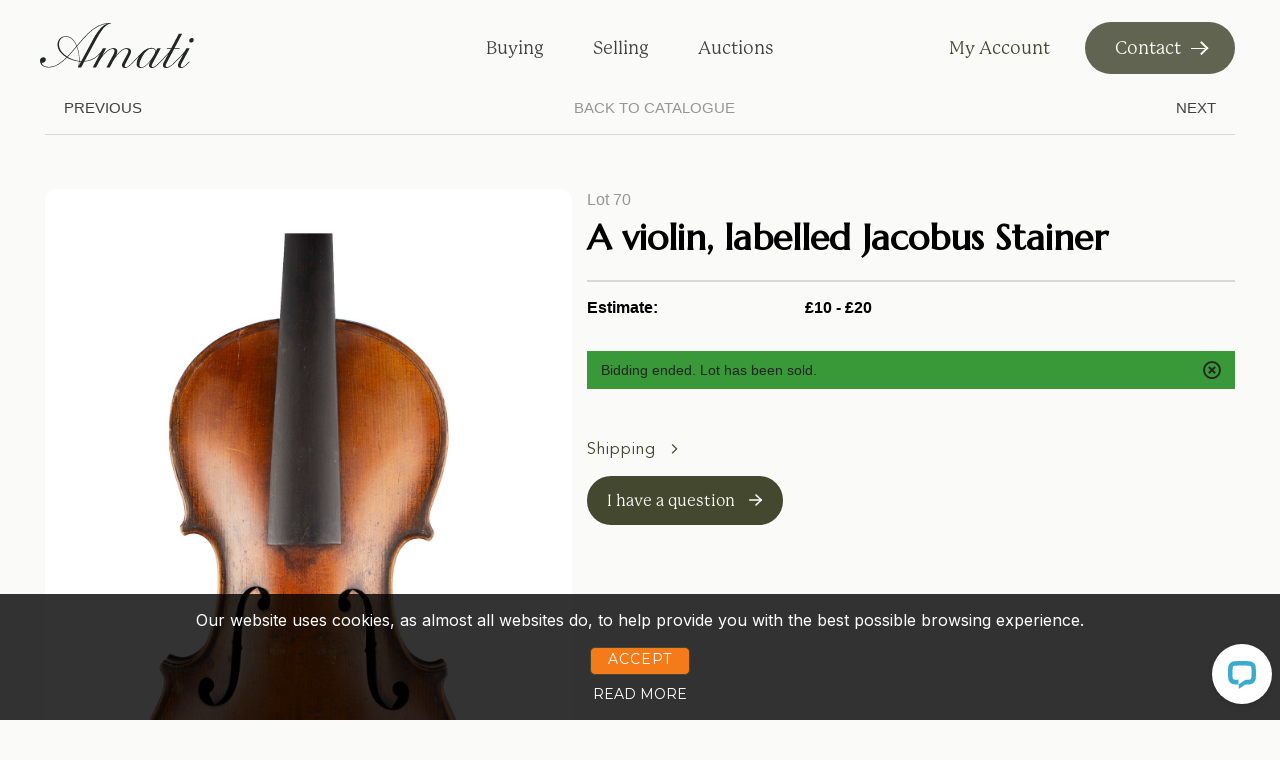

--- FILE ---
content_type: text/html; charset=utf-8
request_url: https://app.amati.com/en/auction/1105-amati-affordable-27th-september/70-a-violin-labelled-jacobus-stainer?page=3&listView=1
body_size: 7330
content:
<!DOCTYPE html>
<html lang="en">
<head>
	<!-- Google Tag Manager -->
	<script>(function(w,d,s,l,i){w[l]=w[l]||[];w[l].push({'gtm.start':
		new Date().getTime(),event:'gtm.js'});var f=d.getElementsByTagName(s)[0],
		j=d.createElement(s),dl=l!='dataLayer'?'&l='+l:'';j.async=true;j.src=
		'https://www.googletagmanager.com/gtm.js?id='+i+dl;f.parentNode.insertBefore(j,f);
		})(window,document,'script','dataLayer','GTM-57CZP9F');</script>
	<!-- End Google Tag Manager -->
	<meta charset="utf-8">
	<meta name="viewport" content="width=device-width, initial-scale=1">
	<meta http-equiv="content-language" content="en">

	<meta name="keywords" content="Lot: 70">
	<meta name="description" content="View more auction information about Lot: 70 from Amati Affordable - 27th September.">

	<meta name="author" content="Snoofa.com">
	<meta name="copyright" content="Snoofa &copy; 2026. All rights reserved.">
	<!--[if lte IE 10]>
		<meta http-equiv="refresh" content="0; url=&quot;&quot;">
	<![endif]-->
	<meta name="google-site-verification" content="5OGaJ5XNnmotlq9GArFE4b_SGW6T7tS6MT7L8Fqbcjo">
	<meta property="og:description" content="View more auction information about Lot: 70 from Amati Affordable - 27th September.">

	<title id="snippet--pageTitle">Auction: Lot: 70</title>
	<link rel="canonical" href="https://app.amati.com/en/auction/1105-amati-affordable-27th-september/70-a-violin-labelled-jacobus-stainer">
	<link rel="alternate" hreflang="x-default" href="https://app.amati.com/en/auction/1105-amati-affordable-27th-september/70-a-violin-labelled-jacobus-stainer">

	<!-- Google Tag Manager -->
	<script>(function(w,d,s,l,i){w[l]=w[l]||[];w[l].push({'gtm.start':
		new Date().getTime(),event:'gtm.js'});var f=d.getElementsByTagName(s)[0],
		j=d.createElement(s),dl=l!='dataLayer'?'&l='+l:'';j.async=true;j.src=
		'https://www.googletagmanager.com/gtm.js?id='+i+dl;f.parentNode.insertBefore(j,f);
		})(window,document,'script','dataLayer',"GTM-NCJPQ5G");</script>
	<!-- End Google Tag Manager -->

	<link rel="icon" type="image/png" href="https://scc.snoofa.com/image/snoofa-tenant-amati/setting%2Ffavicon%2F87nfxlaptc6xrzbe28rv6756fa8501778639765209.png?w=32&amp;q=80&amp;ext=png&amp;v=1">
	<link rel="apple-touch-icon" sizes="180x180" href="https://scc.snoofa.com/image/snoofa-tenant-amati/setting%2Ffavicon%2F87nfxlaptc6xrzbe28rv6756fa8501778639765209.png?w=180&amp;q=80&amp;ext=png&amp;v=1">
	<link rel="icon" type="image/png" sizes="96x96" href="https://scc.snoofa.com/image/snoofa-tenant-amati/setting%2Ffavicon%2F87nfxlaptc6xrzbe28rv6756fa8501778639765209.png?w=96&amp;q=80&amp;ext=png&amp;v=1">
	<link rel="icon" type="image/png" sizes="32x32" href="https://scc.snoofa.com/image/snoofa-tenant-amati/setting%2Ffavicon%2F87nfxlaptc6xrzbe28rv6756fa8501778639765209.png?w=32&amp;q=80&amp;ext=png&amp;v=1">
	<link rel="icon" type="image/png" sizes="16x16" href="https://scc.snoofa.com/image/snoofa-tenant-amati/setting%2Ffavicon%2F87nfxlaptc6xrzbe28rv6756fa8501778639765209.png?w=16&amp;q=80&amp;ext=png&amp;v=1">
	<link rel="manifest" href="/manifest.json">
	<link rel="mask-icon" href="/safari-pinned-tab.svg" color="#1a2a49">
	<meta name="apple-mobile-web-app-title" content="Amati">
	<meta name="application-name" content="Amati">
	<meta name="theme-color" content="#1a2a49">

	<link type="text/css" rel="stylesheet" href="https://cdnjs.cloudflare.com/ajax/libs/normalize/7.0.0/normalize.min.css">
	<link type="text/css" rel="stylesheet" href="https://cdnjs.cloudflare.com/ajax/libs/animate.css/3.5.2/animate.min.css">
	<link href="https://fonts.googleapis.com/css?family=Montserrat:300,400" rel="stylesheet">
	<link type="text/css" rel="stylesheet" href="/cdn/web/css/stylesheet.4b98710e.css">
	<link rel="stylesheet" href="/cdn/general/css/stylesheet.4b98710e.css">
	<link rel="stylesheet" href="https://unpkg.com/red5pro-webrtc-sdk@9.1.2/red5pro-media.css">
	<style type="text/css">@import url('https://fonts.googleapis.com/css2?family=Marcellus&display=swap');

:root {
    --color-primary: #44482E !important;
    --color-text-primary: #ffffff !important;
    --color-secondary: #BB6E33 !important;
    --color-text-secondary: #ffffff !important;
}

.section.bg-cream {
    color: var(--color-text-secondary) !important;
    background: var(--color-secondary) !important;
}

.section.bg-cream h2,
.section.bg-cream h3,
.section.bg-cream p {
    color: var(--color-text-secondary) !important;
}

.slide__title {
    color: var(--color-primary) !important;
}

.slick-dots li button:before {
    background-color: var(--color-primary) !important;
}

.section.bg-cream .button--blue {
    background-color: var(--color-primary) !important;
    color: var(--color-text-primary) !important;
    border: 1px solid var(--color-primary) !important;
    border-radius: 27px !important;
}

.section.bg-cream .button--blue:hover {
    background-color: var(--color-text-primary) !important;
    color: var(--color-primary) !important;
    border-color: var(--color-primary) !important;
}

.section.bg-cream .button--blue .button__icon:before {
    background: #fff !important;
}

.section.bg-cream .button--blue .button__icon{
    color: var(--color-primary)!important;
}

header .notification {
    margin-bottom: -80px;
    margin-top: 80px;
}

html,
body {
    font-family: "HelveticaNeue-Light", "Helvetica Neue Light", "Helvetica Neue", Helvetica, Arial, "Lucida Grande", sans-serif !important;
}

h1, h2, h3, h4, h5, h6 {
    font-family: "Marcellus", serif !important;
}

.catalogue-lot__highlight-current_bid {
    color: #2d7741;
}

.layout-toggle a.active,
.layout-toggle a:hover,
.btn-filters,
.ui-slider-range.ui-corner-all.ui-widget-header {
    background-color: #1c2442 !important;
    color: #fff !important;
}

.link,
.notification a,
.pagination__page-step a,
.pagination__page-step.active a  {
    color: #1c2442 !important;
}

.btn {
    padding: 15px 20px !important;
    border: 1px solid #1c2442 !important;
    color: #1c2442 !important;
    background: transparent !important;
    font-size: 12px !important;
    line-height: normal !important;
    min-width: 170px;
    text-transform: uppercase;
    transition: all 0.25s ease-in-out !important;
}

.btn:hover {
    background: #1c2442 !important;
    color: #fff !important;
}

header {
    border-top: 0 !important;
    border-bottom: 0 !important;
    background: none !important;
    height: auto !important;
    position: relative !important;
}

header + * {
    margin-top: 80px !important;
}

footer {
    padding-top: 30px;
    padding-bottom: 30px;
    background: #fff !important;
}
@media (min-width: 768px) {
    footer {
        padding-top: 50px;
        padding-bottom: 50px; } }

footer .container {
    width: 1320px !important;
}

@media (max-width: 1340px) {
    footer .container { width: 1080px !important;}
}

@media (max-width: 1200px) {
    footer .container {  width: 960px !important;}
}

@media (max-width: 991px) {
    footer .container {  width: 100% !important;}
}
.footer__container {
    display: flex;
    justify-content: flex-start;
    align-items: flex-start;
    flex-wrap: wrap; }
@media (min-width: 768px) {
    .footer__container {
        justify-content: space-between; } }
@media (min-width: 992px) {
    .footer__container {
        flex-wrap: nowrap; } }

.footer__item {
    color: #1c2442;
    width: 100%;
    margin-bottom: 30px; }
@media (min-width: 768px) {
    .footer__item {
        width: auto; } }
@media (min-width: 992px) {
    .footer__item {
        width: auto; } }
.footer__item:nth-of-type(2) {
    order: -1; }
@media (min-width: 992px) {
    .footer__item:nth-of-type(2) {
        order: 0; } }
.footer__item:nth-of-type(3) {
    width: 100%; }
@media (min-width: 992px) {
    .footer__item:nth-of-type(3) {
        width: auto; } }
.footer__item.signup-wrapper {
    display: flex;
    align-items: stretch;
    gap: 20px;
    flex-wrap: wrap;
    max-width: 275px; }
@media (min-width: 1200px) {
    .footer__item.signup-wrapper {
        max-width: none; } }
@media (max-width: 767.98px) {
    .footer__item.signup-wrapper {
        max-width: none; } }
.footer__item.signup-wrapper .footer__item--signup-note {
    width: 100%;
    max-width: 275px;
    align-self: end; }
.footer__item.signup-wrapper .footer__item--signup-note p {
    line-height: 18px;}
@media (min-width: 1200px) {
    .footer__item.signup-wrapper .footer__item--signup-note {
        width: 150px; } }
.footer__item.signup-wrapper .footer__item--signup-note p {
    font-size: 10px;
    margin-bottom: 0; }
.footer__item a {
    color: #1c2442;
    text-decoration: none;
    font-size: 16px;
    line-height: 16px;}
.footer__item a:hover {
    text-decoration: underline; }
.footer__item--contacts {
    display: flex;
    justify-content: flex-start;
    align-items: flex-start;
    flex-wrap: wrap;
    font-size: 12px;
    line-height: 16px; }
@media (min-width: 992px) {
    .footer__item--contacts {
        flex-wrap: nowrap;
        margin-top: 5px; } }
.footer__item--contacts ul li {
    margin-bottom: 5px; }
.footer__item--contacts ul li:last-of-type {
    margin-bottom: 0; }
.footer__item--contacts--heading {
    margin-bottom: 15px;
    font-size: 12px;
    text-transform: uppercase;
    letter-spacing: 0.1em; }
.footer__item--contacts--address {
    margin-right: auto;
    white-space: nowrap; }
@media (min-width: 576px) {
    .footer__item--contacts--address {
        margin-right: 30%; } }
@media (min-width: 768px) {
    .footer__item--contacts--address {
        margin-right: 80px; } }
@media (min-width: 992px) {
    .footer__item--contacts--address {
        margin-right: 30px; } }
@media (min-width: 1200px) {
    .footer__item--contacts--address {
        margin-right: 30%; } }
.footer__item--signup--heading {
    font-size: 25px;
    font-family: "Marcellus", serif;
    margin-bottom: 30px; }
.footer__item--signup--btn {
    display: block;
    font-size: 10px;
    text-transform: uppercase;
    width: 100%;
    max-width: 350px;
    padding: 10px 0;
    border: 1px solid transparent;
    border-bottom: 1px solid #1c2442;
    color: #1c2442;
    transition: all 0.3s ease-in-out; }
.footer__item--signup--btn:hover {
    background-color: #1c2442;
    color: #ffffff;
    border-color: #1c2442;
    padding-left: 15px;
    padding-right: 15px;
    text-decoration: none !important; }
.footer__item--copyright--image {
    margin-top: 30px;
    width: 100%; }
@media (min-width: 992px) {
    .footer__item--copyright--image {
        text-align: right; } }
.footer__item--copyright--image img {
    max-width: 90px;
    height: auto; }
.footer__item--copyright--text {
    font-size: 12px;
    letter-spacing: 0.16em;
    text-transform: uppercase;
    margin-bottom: 15px;
    color: #939598; }
@media (min-width: 992px) {
    .footer__item--copyright--text {
        text-align: right; } }
.footer__item--copyright--menu {
    font-size: 10px; }
.footer__item--copyright--menu ul {
    display: flex;
    justify-content: flex-start;
    align-items: center;
    flex-wrap: wrap; }
@media (min-width: 992px) {
    .footer__item--copyright--menu ul {
        justify-content: flex-end; } }
.footer__item--copyright--menu ul li {
    padding-left: 15px;
    padding-right: 15px;
    position: relative; }
.footer__item--copyright--menu ul li::before {
    content: '';
    display: block;
    width: 1px;
    height: 100%;
    background-color: #1c2442;
    position: absolute;
    top: 0;
    right: 0; }
.footer__item--copyright--menu ul li:first-of-type {
    padding-left: 0; }
@media (min-width: 992px) {
    .footer__item--copyright--menu ul li:first-of-type {
        padding-left: 15px; } }
.footer__item--copyright--menu ul li:last-of-type {
    padding-right: 15px; }
@media (min-width: 992px) {
    .footer__item--copyright--menu ul li:last-of-type {
        padding-right: 0; } }
.footer__item--copyright--menu ul li:last-of-type::before {
    display: none; }
.footer__item--copyright--menu ul li a {
    display: block;
    color: #1c2442;
    text-transform: uppercase;
    text-decoration: none;
    font-size: 10px;}
.footer__item--copyright--menu ul li a:hover {
    color: #1c2442;
    text-decoration: underline; }
footer address {
    font-style: normal;
}

.amati-newsletter-wrapper.blue {
    margin-bottom: 0;
}

@media (max-width: 991px) {
    footer .container {
        padding: 0 30px;}}

@media only screen and (max-width: 850px) {
    footer {
        text-align: left !important;
    }}

.bg-blue-light {
    background: #1c2442;
}

.button--blue {
    background: #1c2442;
    border: 1px solid #1c2442;
    transition: all .2s ease-in-out;
}

.button--blue:hover {
    background: #fff;
    color: #1c2442;
}

.button--blue:hover .button__icon:before {
    background: #1c2442;
    transition: all .2s ease-in-out;
}

.button--blue:hover .button__icon {
    color: #fff;
    transition: all .2s ease-in-out;
}

.button--blue .button__icon:before {
    background: #fff;
}

.button--blue .button__icon {
    color: #1c2442;
}

.button--blue .button__box:last-child,
.button--blue .button__bg {
    display: none;
}


.button--white {
    background: #fff;
    border: 1px solid #1c2442;
    transition: all .2s ease-in-out;
    border-radius: 0;
}

.button--white:hover {
    background: #1c2442;
    color: #fff;
    border-color: #fff;
}

.button--white:hover .button__icon:before {
    background: #fff;
    transition: all .2s ease-in-out;
}

.button--white:hover .button__icon {
    color: #1c2442;
    transition: all .2s ease-in-out;
}

.button--white .button__icon:before {
    background: #1c2442;
}

.button--white .button__icon {
    color: #fff;
}

.button--white .button__box:last-child,
.button--white .button__bg {
    display: none;
}

.title--blue {
    color: #1c2442;
}

.day-calendar__month {
    background: #1c2442;
}

.bg-cream {
    background: #f8f8f8;
}

.search-box {
    border-radius: 0;
}

.book-appointment {
    width: 100%;
}

.book-appointment > form > .row > .col-sm-6:first-child {
    padding-right: 2rem;
}

.book-appointment > form > .row > .col-sm-6:last-child {
    padding-left: 2rem;
}

.book-appointment .link-inline {
    display: inline-block;
    color: var(--color-secondary) !important;
    font-size: 14px;
    margin-bottom:10px;
}

.book-appointment input.button {
    border-radius: 27px !important;
    border: 0;
    transition: all 0.2s ease-in-out;
}

.book-appointment .btn {
    border-radius: 23px !important;
}

.book-appointment input.button:hover {
    background: #fff;
    color: #1c2442;
}

.book-appointment .btn {
    font-family: Montserrat,sans-serif;
    text-decoration: none;
}

.fc-bluel {
    color: #1c2442;
}

.slide__title {
    color: #1c2442;
    margin-bottom: 30px;
}

.quote--bl {
    display: none;
}

.slick-dots li button:before {
    background: #1c2442;
    opacity: 0.5;
}

.slick-dots li.slick-active button:before {
    opacity: 1;
    background: #1c2442;
}

.catalogue__filter {
    z-index: 1001;
}

@media screen and (max-width: 764px) {
    .catalogue__subtitle .catalogue__end-date.with-separator {
        display: block;
    }
}

.fc-white-paragraph p {
    font-size: 24px;
}

.section-image--bg-overlay:before {
    display: none;
}

.section-image--bg-overlay .title--white,
.section-image--bg-overlay .fc-white-paragraph {
    text-shadow: 0 0 15px #000;
}

.valuation-region__cover div:before {
    background: none;
}

.valuation-region__form-bottom {
    display: none;
}

p.valuation-region__footer > a:nth-child(1) {
    font-size: 0;
}

p.valuation-region__footer > a:nth-child(1):after {
    content: 'amati.com';
    font-size: initial;
}

.menu-amati>li {
    list-style-type: none;
}

ul {
    list-style-type: none;
}

.valuation-region__cover div {
    opacity: 0.7;
}

.valuation-region__cover {
    background: #000;
}

.lot__content .lot__options .lot__head {
    justify-content: left;
    align-items: center;
}

.lot__content .lot__options .lot__head .info-icons {
    margin-left: 20px;
}
</style>


	<script type="module" src="https://cdn.snoofa.com/tenants/amati/customization/header.js"></script>
	<script type="module" src="https://cdn.snoofa.com/tenants/amati/customization/footer.js"></script>
	<link rel="stylesheet" type="text/css" href="https://cdn.snoofa.com/tenants/amati/customization/style.css">



</head>
<body>
<!-- Google Tag Manager (noscript) -->
<noscript><iframe src="https://www.googletagmanager.com/ns.html?id=GTM-57CZP9F"
				  height="0" width="0" style="display:none;visibility:hidden"></iframe></noscript>
<!-- End Google Tag Manager (noscript) -->
	<!-- Google Tag Manager -->
	<script>(function(w,d,s,l,i){w[l]=w[l]||[];w[l].push({'gtm.start':
		new Date().getTime(),event:'gtm.js'});var f=d.getElementsByTagName(s)[0],
		j=d.createElement(s),dl=l!='dataLayer'?'&l='+l:'';j.async=true;j.src=
		'https://www.googletagmanager.com/gtm.js?id='+i+dl;f.parentNode.insertBefore(j,f);
		})(window,document,'script','dataLayer',"GTM-NCJPQ5G");</script>
	<!-- End Google Tag Manager -->

<header>
















				<tenant-header logo="https://storage.googleapis.com/snoofa-tenant-amati/setting/logo/g66bj6g1atzxlpflitne6756fa84058ec240385359.png"  base-url="https://amati.com/" snoofa-url="/en"></tenant-header>


<div id="snippet--flashes"></div>




</header>







<div id="app">
<div class="container lot" data-auction-category="affordable" data-auction-name="1105" data-lot-number="70">

<div id="snippet--lot-progress"></div>



		<div class="lot__navigation">
	<div class="lot__back" id="snippet--previousLotLink">
<i class="fc-grayl fal fa-angle-left fa-3x"></i>Previous	</div>
	<div>
		<a href="/en/auction/1105-amati-affordable-27th-september">
			<span class="fc-grayl tt-uppercase">Back to catalogue</span>
		</a>
	</div>
	<div class="lot__next" id="snippet--nextLotLink">
Next<i class="fc-grayl fal fa-angle-right fa-3x"></i>	</div>
</div>




	<div class="lot__content">
		<div class="lot__photo" id="snippet--lotGallery">
			<div class="lot-photo">
	<a data-trigger="fancybox-thumbs-gallery" href="https://scc.snoofa.com/image/snoofa-tenant-amati/import-images%2Fadvanced-upload%2Ftl4iptpx8swe0iv16lok6504216769b13162739503%2F9999-23_spin%2Fzoom%2FIMG_01.jpg?max=1&q=80&ext=webp&v=1">
		
<img src="https://scc.snoofa.com/image/snoofa-tenant-amati/import-images%2Fadvanced-upload%2Ftl4iptpx8swe0iv16lok6504216769b13162739503%2F9999-23_spin%2Fzoom%2FIMG_01.jpg" sizes="(min-width: 1401px) 900px, (min-width: 1232px) 75vw, 150vw" srcset="https://scc.snoofa.com/image/snoofa-tenant-amati/import-images%2Fadvanced-upload%2Ftl4iptpx8swe0iv16lok6504216769b13162739503%2F9999-23_spin%2Fzoom%2FIMG_01.jpg?w=16&q=80&ext=webp&v=1 16w, https://scc.snoofa.com/image/snoofa-tenant-amati/import-images%2Fadvanced-upload%2Ftl4iptpx8swe0iv16lok6504216769b13162739503%2F9999-23_spin%2Fzoom%2FIMG_01.jpg?w=32&q=80&ext=webp&v=1 32w, https://scc.snoofa.com/image/snoofa-tenant-amati/import-images%2Fadvanced-upload%2Ftl4iptpx8swe0iv16lok6504216769b13162739503%2F9999-23_spin%2Fzoom%2FIMG_01.jpg?w=48&q=80&ext=webp&v=1 48w, https://scc.snoofa.com/image/snoofa-tenant-amati/import-images%2Fadvanced-upload%2Ftl4iptpx8swe0iv16lok6504216769b13162739503%2F9999-23_spin%2Fzoom%2FIMG_01.jpg?w=64&q=80&ext=webp&v=1 64w, https://scc.snoofa.com/image/snoofa-tenant-amati/import-images%2Fadvanced-upload%2Ftl4iptpx8swe0iv16lok6504216769b13162739503%2F9999-23_spin%2Fzoom%2FIMG_01.jpg?w=96&q=80&ext=webp&v=1 96w, https://scc.snoofa.com/image/snoofa-tenant-amati/import-images%2Fadvanced-upload%2Ftl4iptpx8swe0iv16lok6504216769b13162739503%2F9999-23_spin%2Fzoom%2FIMG_01.jpg?w=128&q=80&ext=webp&v=1 128w, https://scc.snoofa.com/image/snoofa-tenant-amati/import-images%2Fadvanced-upload%2Ftl4iptpx8swe0iv16lok6504216769b13162739503%2F9999-23_spin%2Fzoom%2FIMG_01.jpg?w=256&q=80&ext=webp&v=1 256w, https://scc.snoofa.com/image/snoofa-tenant-amati/import-images%2Fadvanced-upload%2Ftl4iptpx8swe0iv16lok6504216769b13162739503%2F9999-23_spin%2Fzoom%2FIMG_01.jpg?w=384&q=80&ext=webp&v=1 384w, https://scc.snoofa.com/image/snoofa-tenant-amati/import-images%2Fadvanced-upload%2Ftl4iptpx8swe0iv16lok6504216769b13162739503%2F9999-23_spin%2Fzoom%2FIMG_01.jpg?w=640&q=80&ext=webp&v=1 640w, https://scc.snoofa.com/image/snoofa-tenant-amati/import-images%2Fadvanced-upload%2Ftl4iptpx8swe0iv16lok6504216769b13162739503%2F9999-23_spin%2Fzoom%2FIMG_01.jpg?w=750&q=80&ext=webp&v=1 750w, https://scc.snoofa.com/image/snoofa-tenant-amati/import-images%2Fadvanced-upload%2Ftl4iptpx8swe0iv16lok6504216769b13162739503%2F9999-23_spin%2Fzoom%2FIMG_01.jpg?w=828&q=80&ext=webp&v=1 828w, https://scc.snoofa.com/image/snoofa-tenant-amati/import-images%2Fadvanced-upload%2Ftl4iptpx8swe0iv16lok6504216769b13162739503%2F9999-23_spin%2Fzoom%2FIMG_01.jpg?w=1080&q=80&ext=webp&v=1 1080w, https://scc.snoofa.com/image/snoofa-tenant-amati/import-images%2Fadvanced-upload%2Ftl4iptpx8swe0iv16lok6504216769b13162739503%2F9999-23_spin%2Fzoom%2FIMG_01.jpg?w=1200&q=80&ext=webp&v=1 1200w, https://scc.snoofa.com/image/snoofa-tenant-amati/import-images%2Fadvanced-upload%2Ftl4iptpx8swe0iv16lok6504216769b13162739503%2F9999-23_spin%2Fzoom%2FIMG_01.jpg?w=1920&q=80&ext=webp&v=1 1920w, https://scc.snoofa.com/image/snoofa-tenant-amati/import-images%2Fadvanced-upload%2Ftl4iptpx8swe0iv16lok6504216769b13162739503%2F9999-23_spin%2Fzoom%2FIMG_01.jpg?w=2048&q=80&ext=webp&v=1 2048w, https://scc.snoofa.com/image/snoofa-tenant-amati/import-images%2Fadvanced-upload%2Ftl4iptpx8swe0iv16lok6504216769b13162739503%2F9999-23_spin%2Fzoom%2FIMG_01.jpg?w=3840&q=80&ext=webp&v=1 3840w">

	</a>
</div>


<div id="lot_gallery" class="lot_gallery">
		<a data-fancybox="thumbs" href="https://scc.snoofa.com/image/snoofa-tenant-amati/import-images%2Fadvanced-upload%2Ftl4iptpx8swe0iv16lok6504216769b13162739503%2F9999-23_spin%2Fzoom%2FIMG_01.jpg?max=1&q=80&ext=webp&v=1">
			
<img src="https://scc.snoofa.com/image/snoofa-tenant-amati/import-images%2Fadvanced-upload%2Ftl4iptpx8swe0iv16lok6504216769b13162739503%2F9999-23_spin%2Fzoom%2FIMG_01.jpg" sizes="300px" srcset="https://scc.snoofa.com/image/snoofa-tenant-amati/import-images%2Fadvanced-upload%2Ftl4iptpx8swe0iv16lok6504216769b13162739503%2F9999-23_spin%2Fzoom%2FIMG_01.jpg?w=16&q=80&ext=webp&v=1 16w, https://scc.snoofa.com/image/snoofa-tenant-amati/import-images%2Fadvanced-upload%2Ftl4iptpx8swe0iv16lok6504216769b13162739503%2F9999-23_spin%2Fzoom%2FIMG_01.jpg?w=32&q=80&ext=webp&v=1 32w, https://scc.snoofa.com/image/snoofa-tenant-amati/import-images%2Fadvanced-upload%2Ftl4iptpx8swe0iv16lok6504216769b13162739503%2F9999-23_spin%2Fzoom%2FIMG_01.jpg?w=48&q=80&ext=webp&v=1 48w, https://scc.snoofa.com/image/snoofa-tenant-amati/import-images%2Fadvanced-upload%2Ftl4iptpx8swe0iv16lok6504216769b13162739503%2F9999-23_spin%2Fzoom%2FIMG_01.jpg?w=64&q=80&ext=webp&v=1 64w, https://scc.snoofa.com/image/snoofa-tenant-amati/import-images%2Fadvanced-upload%2Ftl4iptpx8swe0iv16lok6504216769b13162739503%2F9999-23_spin%2Fzoom%2FIMG_01.jpg?w=96&q=80&ext=webp&v=1 96w, https://scc.snoofa.com/image/snoofa-tenant-amati/import-images%2Fadvanced-upload%2Ftl4iptpx8swe0iv16lok6504216769b13162739503%2F9999-23_spin%2Fzoom%2FIMG_01.jpg?w=128&q=80&ext=webp&v=1 128w, https://scc.snoofa.com/image/snoofa-tenant-amati/import-images%2Fadvanced-upload%2Ftl4iptpx8swe0iv16lok6504216769b13162739503%2F9999-23_spin%2Fzoom%2FIMG_01.jpg?w=256&q=80&ext=webp&v=1 256w, https://scc.snoofa.com/image/snoofa-tenant-amati/import-images%2Fadvanced-upload%2Ftl4iptpx8swe0iv16lok6504216769b13162739503%2F9999-23_spin%2Fzoom%2FIMG_01.jpg?w=384&q=80&ext=webp&v=1 384w, https://scc.snoofa.com/image/snoofa-tenant-amati/import-images%2Fadvanced-upload%2Ftl4iptpx8swe0iv16lok6504216769b13162739503%2F9999-23_spin%2Fzoom%2FIMG_01.jpg?w=640&q=80&ext=webp&v=1 640w, https://scc.snoofa.com/image/snoofa-tenant-amati/import-images%2Fadvanced-upload%2Ftl4iptpx8swe0iv16lok6504216769b13162739503%2F9999-23_spin%2Fzoom%2FIMG_01.jpg?w=750&q=80&ext=webp&v=1 750w, https://scc.snoofa.com/image/snoofa-tenant-amati/import-images%2Fadvanced-upload%2Ftl4iptpx8swe0iv16lok6504216769b13162739503%2F9999-23_spin%2Fzoom%2FIMG_01.jpg?w=828&q=80&ext=webp&v=1 828w, https://scc.snoofa.com/image/snoofa-tenant-amati/import-images%2Fadvanced-upload%2Ftl4iptpx8swe0iv16lok6504216769b13162739503%2F9999-23_spin%2Fzoom%2FIMG_01.jpg?w=1080&q=80&ext=webp&v=1 1080w, https://scc.snoofa.com/image/snoofa-tenant-amati/import-images%2Fadvanced-upload%2Ftl4iptpx8swe0iv16lok6504216769b13162739503%2F9999-23_spin%2Fzoom%2FIMG_01.jpg?w=1200&q=80&ext=webp&v=1 1200w, https://scc.snoofa.com/image/snoofa-tenant-amati/import-images%2Fadvanced-upload%2Ftl4iptpx8swe0iv16lok6504216769b13162739503%2F9999-23_spin%2Fzoom%2FIMG_01.jpg?w=1920&q=80&ext=webp&v=1 1920w, https://scc.snoofa.com/image/snoofa-tenant-amati/import-images%2Fadvanced-upload%2Ftl4iptpx8swe0iv16lok6504216769b13162739503%2F9999-23_spin%2Fzoom%2FIMG_01.jpg?w=2048&q=80&ext=webp&v=1 2048w, https://scc.snoofa.com/image/snoofa-tenant-amati/import-images%2Fadvanced-upload%2Ftl4iptpx8swe0iv16lok6504216769b13162739503%2F9999-23_spin%2Fzoom%2FIMG_01.jpg?w=3840&q=80&ext=webp&v=1 3840w">

		</a>
		<a data-fancybox="thumbs" href="https://scc.snoofa.com/image/snoofa-tenant-amati/import-images%2Fadvanced-upload%2Ftl4iptpx8swe0iv16lok6504216769b13162739503%2F9999-23_spin%2Fzoom%2FIMG_19.jpg?max=1&q=80&ext=webp&v=1">
			
<img src="https://scc.snoofa.com/image/snoofa-tenant-amati/import-images%2Fadvanced-upload%2Ftl4iptpx8swe0iv16lok6504216769b13162739503%2F9999-23_spin%2Fzoom%2FIMG_19.jpg" sizes="300px" srcset="https://scc.snoofa.com/image/snoofa-tenant-amati/import-images%2Fadvanced-upload%2Ftl4iptpx8swe0iv16lok6504216769b13162739503%2F9999-23_spin%2Fzoom%2FIMG_19.jpg?w=16&q=80&ext=webp&v=1 16w, https://scc.snoofa.com/image/snoofa-tenant-amati/import-images%2Fadvanced-upload%2Ftl4iptpx8swe0iv16lok6504216769b13162739503%2F9999-23_spin%2Fzoom%2FIMG_19.jpg?w=32&q=80&ext=webp&v=1 32w, https://scc.snoofa.com/image/snoofa-tenant-amati/import-images%2Fadvanced-upload%2Ftl4iptpx8swe0iv16lok6504216769b13162739503%2F9999-23_spin%2Fzoom%2FIMG_19.jpg?w=48&q=80&ext=webp&v=1 48w, https://scc.snoofa.com/image/snoofa-tenant-amati/import-images%2Fadvanced-upload%2Ftl4iptpx8swe0iv16lok6504216769b13162739503%2F9999-23_spin%2Fzoom%2FIMG_19.jpg?w=64&q=80&ext=webp&v=1 64w, https://scc.snoofa.com/image/snoofa-tenant-amati/import-images%2Fadvanced-upload%2Ftl4iptpx8swe0iv16lok6504216769b13162739503%2F9999-23_spin%2Fzoom%2FIMG_19.jpg?w=96&q=80&ext=webp&v=1 96w, https://scc.snoofa.com/image/snoofa-tenant-amati/import-images%2Fadvanced-upload%2Ftl4iptpx8swe0iv16lok6504216769b13162739503%2F9999-23_spin%2Fzoom%2FIMG_19.jpg?w=128&q=80&ext=webp&v=1 128w, https://scc.snoofa.com/image/snoofa-tenant-amati/import-images%2Fadvanced-upload%2Ftl4iptpx8swe0iv16lok6504216769b13162739503%2F9999-23_spin%2Fzoom%2FIMG_19.jpg?w=256&q=80&ext=webp&v=1 256w, https://scc.snoofa.com/image/snoofa-tenant-amati/import-images%2Fadvanced-upload%2Ftl4iptpx8swe0iv16lok6504216769b13162739503%2F9999-23_spin%2Fzoom%2FIMG_19.jpg?w=384&q=80&ext=webp&v=1 384w, https://scc.snoofa.com/image/snoofa-tenant-amati/import-images%2Fadvanced-upload%2Ftl4iptpx8swe0iv16lok6504216769b13162739503%2F9999-23_spin%2Fzoom%2FIMG_19.jpg?w=640&q=80&ext=webp&v=1 640w, https://scc.snoofa.com/image/snoofa-tenant-amati/import-images%2Fadvanced-upload%2Ftl4iptpx8swe0iv16lok6504216769b13162739503%2F9999-23_spin%2Fzoom%2FIMG_19.jpg?w=750&q=80&ext=webp&v=1 750w, https://scc.snoofa.com/image/snoofa-tenant-amati/import-images%2Fadvanced-upload%2Ftl4iptpx8swe0iv16lok6504216769b13162739503%2F9999-23_spin%2Fzoom%2FIMG_19.jpg?w=828&q=80&ext=webp&v=1 828w, https://scc.snoofa.com/image/snoofa-tenant-amati/import-images%2Fadvanced-upload%2Ftl4iptpx8swe0iv16lok6504216769b13162739503%2F9999-23_spin%2Fzoom%2FIMG_19.jpg?w=1080&q=80&ext=webp&v=1 1080w, https://scc.snoofa.com/image/snoofa-tenant-amati/import-images%2Fadvanced-upload%2Ftl4iptpx8swe0iv16lok6504216769b13162739503%2F9999-23_spin%2Fzoom%2FIMG_19.jpg?w=1200&q=80&ext=webp&v=1 1200w, https://scc.snoofa.com/image/snoofa-tenant-amati/import-images%2Fadvanced-upload%2Ftl4iptpx8swe0iv16lok6504216769b13162739503%2F9999-23_spin%2Fzoom%2FIMG_19.jpg?w=1920&q=80&ext=webp&v=1 1920w, https://scc.snoofa.com/image/snoofa-tenant-amati/import-images%2Fadvanced-upload%2Ftl4iptpx8swe0iv16lok6504216769b13162739503%2F9999-23_spin%2Fzoom%2FIMG_19.jpg?w=2048&q=80&ext=webp&v=1 2048w, https://scc.snoofa.com/image/snoofa-tenant-amati/import-images%2Fadvanced-upload%2Ftl4iptpx8swe0iv16lok6504216769b13162739503%2F9999-23_spin%2Fzoom%2FIMG_19.jpg?w=3840&q=80&ext=webp&v=1 3840w">

		</a>
		<a data-fancybox="thumbs" href="https://scc.snoofa.com/image/snoofa-tenant-amati/import-images%2Fadvanced-upload%2Fzqtoo65zxnm2cvgn7i6c6504212f77aff891999750%2Fscrolls%2F9999-23-l.jpg?max=1&q=80&ext=webp&v=1">
			
<img src="https://scc.snoofa.com/image/snoofa-tenant-amati/import-images%2Fadvanced-upload%2Fzqtoo65zxnm2cvgn7i6c6504212f77aff891999750%2Fscrolls%2F9999-23-l.jpg" sizes="300px" srcset="https://scc.snoofa.com/image/snoofa-tenant-amati/import-images%2Fadvanced-upload%2Fzqtoo65zxnm2cvgn7i6c6504212f77aff891999750%2Fscrolls%2F9999-23-l.jpg?w=16&q=80&ext=webp&v=1 16w, https://scc.snoofa.com/image/snoofa-tenant-amati/import-images%2Fadvanced-upload%2Fzqtoo65zxnm2cvgn7i6c6504212f77aff891999750%2Fscrolls%2F9999-23-l.jpg?w=32&q=80&ext=webp&v=1 32w, https://scc.snoofa.com/image/snoofa-tenant-amati/import-images%2Fadvanced-upload%2Fzqtoo65zxnm2cvgn7i6c6504212f77aff891999750%2Fscrolls%2F9999-23-l.jpg?w=48&q=80&ext=webp&v=1 48w, https://scc.snoofa.com/image/snoofa-tenant-amati/import-images%2Fadvanced-upload%2Fzqtoo65zxnm2cvgn7i6c6504212f77aff891999750%2Fscrolls%2F9999-23-l.jpg?w=64&q=80&ext=webp&v=1 64w, https://scc.snoofa.com/image/snoofa-tenant-amati/import-images%2Fadvanced-upload%2Fzqtoo65zxnm2cvgn7i6c6504212f77aff891999750%2Fscrolls%2F9999-23-l.jpg?w=96&q=80&ext=webp&v=1 96w, https://scc.snoofa.com/image/snoofa-tenant-amati/import-images%2Fadvanced-upload%2Fzqtoo65zxnm2cvgn7i6c6504212f77aff891999750%2Fscrolls%2F9999-23-l.jpg?w=128&q=80&ext=webp&v=1 128w, https://scc.snoofa.com/image/snoofa-tenant-amati/import-images%2Fadvanced-upload%2Fzqtoo65zxnm2cvgn7i6c6504212f77aff891999750%2Fscrolls%2F9999-23-l.jpg?w=256&q=80&ext=webp&v=1 256w, https://scc.snoofa.com/image/snoofa-tenant-amati/import-images%2Fadvanced-upload%2Fzqtoo65zxnm2cvgn7i6c6504212f77aff891999750%2Fscrolls%2F9999-23-l.jpg?w=384&q=80&ext=webp&v=1 384w, https://scc.snoofa.com/image/snoofa-tenant-amati/import-images%2Fadvanced-upload%2Fzqtoo65zxnm2cvgn7i6c6504212f77aff891999750%2Fscrolls%2F9999-23-l.jpg?w=640&q=80&ext=webp&v=1 640w, https://scc.snoofa.com/image/snoofa-tenant-amati/import-images%2Fadvanced-upload%2Fzqtoo65zxnm2cvgn7i6c6504212f77aff891999750%2Fscrolls%2F9999-23-l.jpg?w=750&q=80&ext=webp&v=1 750w, https://scc.snoofa.com/image/snoofa-tenant-amati/import-images%2Fadvanced-upload%2Fzqtoo65zxnm2cvgn7i6c6504212f77aff891999750%2Fscrolls%2F9999-23-l.jpg?w=828&q=80&ext=webp&v=1 828w, https://scc.snoofa.com/image/snoofa-tenant-amati/import-images%2Fadvanced-upload%2Fzqtoo65zxnm2cvgn7i6c6504212f77aff891999750%2Fscrolls%2F9999-23-l.jpg?w=1080&q=80&ext=webp&v=1 1080w, https://scc.snoofa.com/image/snoofa-tenant-amati/import-images%2Fadvanced-upload%2Fzqtoo65zxnm2cvgn7i6c6504212f77aff891999750%2Fscrolls%2F9999-23-l.jpg?w=1200&q=80&ext=webp&v=1 1200w, https://scc.snoofa.com/image/snoofa-tenant-amati/import-images%2Fadvanced-upload%2Fzqtoo65zxnm2cvgn7i6c6504212f77aff891999750%2Fscrolls%2F9999-23-l.jpg?w=1920&q=80&ext=webp&v=1 1920w, https://scc.snoofa.com/image/snoofa-tenant-amati/import-images%2Fadvanced-upload%2Fzqtoo65zxnm2cvgn7i6c6504212f77aff891999750%2Fscrolls%2F9999-23-l.jpg?w=2048&q=80&ext=webp&v=1 2048w, https://scc.snoofa.com/image/snoofa-tenant-amati/import-images%2Fadvanced-upload%2Fzqtoo65zxnm2cvgn7i6c6504212f77aff891999750%2Fscrolls%2F9999-23-l.jpg?w=3840&q=80&ext=webp&v=1 3840w">

		</a>
		<a data-fancybox="thumbs" href="https://scc.snoofa.com/image/snoofa-tenant-amati/import-images%2Fadvanced-upload%2Fvl5ue71sw37is2jz10lu6509909dbf1b5645976372%2Fcondition_reports%2F9999-23.png?max=1&q=80&ext=webp&v=1">
			
<img src="https://scc.snoofa.com/image/snoofa-tenant-amati/import-images%2Fadvanced-upload%2Fvl5ue71sw37is2jz10lu6509909dbf1b5645976372%2Fcondition_reports%2F9999-23.png" sizes="300px" srcset="https://scc.snoofa.com/image/snoofa-tenant-amati/import-images%2Fadvanced-upload%2Fvl5ue71sw37is2jz10lu6509909dbf1b5645976372%2Fcondition_reports%2F9999-23.png?w=16&q=80&ext=webp&v=1 16w, https://scc.snoofa.com/image/snoofa-tenant-amati/import-images%2Fadvanced-upload%2Fvl5ue71sw37is2jz10lu6509909dbf1b5645976372%2Fcondition_reports%2F9999-23.png?w=32&q=80&ext=webp&v=1 32w, https://scc.snoofa.com/image/snoofa-tenant-amati/import-images%2Fadvanced-upload%2Fvl5ue71sw37is2jz10lu6509909dbf1b5645976372%2Fcondition_reports%2F9999-23.png?w=48&q=80&ext=webp&v=1 48w, https://scc.snoofa.com/image/snoofa-tenant-amati/import-images%2Fadvanced-upload%2Fvl5ue71sw37is2jz10lu6509909dbf1b5645976372%2Fcondition_reports%2F9999-23.png?w=64&q=80&ext=webp&v=1 64w, https://scc.snoofa.com/image/snoofa-tenant-amati/import-images%2Fadvanced-upload%2Fvl5ue71sw37is2jz10lu6509909dbf1b5645976372%2Fcondition_reports%2F9999-23.png?w=96&q=80&ext=webp&v=1 96w, https://scc.snoofa.com/image/snoofa-tenant-amati/import-images%2Fadvanced-upload%2Fvl5ue71sw37is2jz10lu6509909dbf1b5645976372%2Fcondition_reports%2F9999-23.png?w=128&q=80&ext=webp&v=1 128w, https://scc.snoofa.com/image/snoofa-tenant-amati/import-images%2Fadvanced-upload%2Fvl5ue71sw37is2jz10lu6509909dbf1b5645976372%2Fcondition_reports%2F9999-23.png?w=256&q=80&ext=webp&v=1 256w, https://scc.snoofa.com/image/snoofa-tenant-amati/import-images%2Fadvanced-upload%2Fvl5ue71sw37is2jz10lu6509909dbf1b5645976372%2Fcondition_reports%2F9999-23.png?w=384&q=80&ext=webp&v=1 384w, https://scc.snoofa.com/image/snoofa-tenant-amati/import-images%2Fadvanced-upload%2Fvl5ue71sw37is2jz10lu6509909dbf1b5645976372%2Fcondition_reports%2F9999-23.png?w=640&q=80&ext=webp&v=1 640w, https://scc.snoofa.com/image/snoofa-tenant-amati/import-images%2Fadvanced-upload%2Fvl5ue71sw37is2jz10lu6509909dbf1b5645976372%2Fcondition_reports%2F9999-23.png?w=750&q=80&ext=webp&v=1 750w, https://scc.snoofa.com/image/snoofa-tenant-amati/import-images%2Fadvanced-upload%2Fvl5ue71sw37is2jz10lu6509909dbf1b5645976372%2Fcondition_reports%2F9999-23.png?w=828&q=80&ext=webp&v=1 828w, https://scc.snoofa.com/image/snoofa-tenant-amati/import-images%2Fadvanced-upload%2Fvl5ue71sw37is2jz10lu6509909dbf1b5645976372%2Fcondition_reports%2F9999-23.png?w=1080&q=80&ext=webp&v=1 1080w, https://scc.snoofa.com/image/snoofa-tenant-amati/import-images%2Fadvanced-upload%2Fvl5ue71sw37is2jz10lu6509909dbf1b5645976372%2Fcondition_reports%2F9999-23.png?w=1200&q=80&ext=webp&v=1 1200w, https://scc.snoofa.com/image/snoofa-tenant-amati/import-images%2Fadvanced-upload%2Fvl5ue71sw37is2jz10lu6509909dbf1b5645976372%2Fcondition_reports%2F9999-23.png?w=1920&q=80&ext=webp&v=1 1920w, https://scc.snoofa.com/image/snoofa-tenant-amati/import-images%2Fadvanced-upload%2Fvl5ue71sw37is2jz10lu6509909dbf1b5645976372%2Fcondition_reports%2F9999-23.png?w=2048&q=80&ext=webp&v=1 2048w, https://scc.snoofa.com/image/snoofa-tenant-amati/import-images%2Fadvanced-upload%2Fvl5ue71sw37is2jz10lu6509909dbf1b5645976372%2Fcondition_reports%2F9999-23.png?w=3840&q=80&ext=webp&v=1 3840w">

		</a>

</div>
		</div>

		<div class="lot__options">
<div id="snippet--lotOptions">	<div class="lot__head">
				<span class="fc-grayl count">
					Lot 70
				</span>
<div class="info-icons">
</div>
	</div>

	<div class="lot__title">
		<h1>A violin, labelled Jacobus Stainer</h1>
	</div>
	<div class="lot__subtitle">
		<p></p>
	</div>

	<table class="lot__data">




		<tr>
			<td>Estimate:</td>
			<td>
				£10 - £20
			</td>
		</tr>








		<tr id="snippet--yourBidSnippet">
					</tr>
	</table>
</div>

	<div class="notification notification--success" data-alert>
		Bidding ended. Lot has been sold.
		<i class="far fa-times-circle" data-hide-alert></i>
	</div>


			<div class="lot__desc mb-10" id="snippet--lotDescription">
				
				<div id="lotDesc" class="open">
					
				</div>
			</div>

			<div class="row">
				<div class="col-xs-12 col-sm-6" id="snippet--lotLinks">
					
	<div class="lot__links">
		<a href="#" class="link" data-fancybox data-src="#shipping">
			Shipping <i class="fal fa-angle-right"></i>
		</a>


		<a href="#" class="btn btn--orange btn--next" onclick='LC_API.open_chat_window(); return false;'>
			I have a question
		</a>
	</div>
				</div>
				<div class="col-xs-12 col-sm-6">
				</div>
			</div>

<div id="snippet--lotSpecialist"></div>
		</div>
	</div>
</div>


<div id="snippet--lotModals">



<div id="shipping" class="container d-none">
	<br><br>
<h3>Standard Shipping Rates</h3>
<table class="table">
	<thead>
	<tr>
		<th>Type</th>
		<th>Zone 1</th>
		<th>Zone 2</th>
		<th>Zone 3</th>
		<th>Zone 4</th>
	</tr>
	</thead>
	<tbody>
	<tr>
		<td>Single Violin</td>
			<td>
					£55
			</td>
			<td>
					£76
			</td>
			<td>
					£104
			</td>
			<td>
					£145
			</td>
	</tr>
	<tr>
		<td>Double Violin</td>
			<td>
					£62
			</td>
			<td>
					£88
			</td>
			<td>
					£144
			</td>
			<td>
					£216
			</td>
	</tr>
	<tr>
		<td>Triple Violin</td>
			<td>
					£81
			</td>
			<td>
					£109
			</td>
			<td>
					£183
			</td>
			<td>
					£249
			</td>
	</tr>
	<tr>
		<td>Quadruple Violin</td>
			<td>
					£93
			</td>
			<td>
					£132
			</td>
			<td>
					£243
			</td>
			<td>
					£308
			</td>
	</tr>
	<tr>
		<td>Quintuple Violin</td>
			<td>
					£116
			</td>
			<td>
					£157
			</td>
			<td>
					£300
			</td>
			<td>
					£383
			</td>
	</tr>
	<tr>
		<td>Small Box</td>
			<td>
					Bespoke
			</td>
			<td>
					Bespoke
			</td>
			<td>
					Bespoke
			</td>
			<td>
					Bespoke
			</td>
	</tr>
	<tr>
		<td>Medium Box</td>
			<td>
					Bespoke
			</td>
			<td>
					Bespoke
			</td>
			<td>
					Bespoke
			</td>
			<td>
					Bespoke
			</td>
	</tr>
	<tr>
		<td>Large Box</td>
			<td>
					Bespoke
			</td>
			<td>
					Bespoke
			</td>
			<td>
					Bespoke
			</td>
			<td>
					Bespoke
			</td>
	</tr>
	<tr>
		<td>Cello Box</td>
			<td>
					Bespoke
			</td>
			<td>
					Bespoke
			</td>
			<td>
					Bespoke
			</td>
			<td>
					Bespoke
			</td>
	</tr>
	<tr>
		<td>Bow</td>
			<td>
					£55
			</td>
			<td>
					£76
			</td>
			<td>
					£104
			</td>
			<td>
					£145
			</td>
	</tr>
	</tbody>
</table>
<br><br>
<h3>Priority Shipping Rates</h3>
<table class="table">
	<thead>
	<tr>
		<th>Type</th>
		<th>Zone 1</th>
		<th>Zone 2</th>
		<th>Zone 3</th>
		<th>Zone 4</th>
	</tr>
	</thead>
	<tbody>
	<tr>
		<td>Single Violin</td>
			<td>
					£70
			</td>
			<td>
					£94
			</td>
			<td>
					£134
			</td>
			<td>
					£188
			</td>
	</tr>
	<tr>
		<td>Double Violin</td>
			<td>
					£80
			</td>
			<td>
					£114
			</td>
			<td>
					£187
			</td>
			<td>
					£280
			</td>
	</tr>
	<tr>
		<td>Triple Violin</td>
			<td>
					£105
			</td>
			<td>
					£142
			</td>
			<td>
					£237
			</td>
			<td>
					£323
			</td>
	</tr>
	<tr>
		<td>Quadruple Violin</td>
			<td>
					£111
			</td>
			<td>
					£171
			</td>
			<td>
					£315
			</td>
			<td>
					£399
			</td>
	</tr>
	<tr>
		<td>Quintuple Violin</td>
			<td>
					£150
			</td>
			<td>
					£205
			</td>
			<td>
					£389
			</td>
			<td>
					£498
			</td>
	</tr>
	<tr>
		<td>Small Box</td>
			<td>
					Bespoke
			</td>
			<td>
					Bespoke
			</td>
			<td>
					Bespoke
			</td>
			<td>
					Bespoke
			</td>
	</tr>
	<tr>
		<td>Medium Box</td>
			<td>
					Bespoke
			</td>
			<td>
					Bespoke
			</td>
			<td>
					Bespoke
			</td>
			<td>
					Bespoke
			</td>
	</tr>
	<tr>
		<td>Large Box</td>
			<td>
					Bespoke
			</td>
			<td>
					Bespoke
			</td>
			<td>
					Bespoke
			</td>
			<td>
					Bespoke
			</td>
	</tr>
	<tr>
		<td>Cello Box</td>
			<td>
					Bespoke
			</td>
			<td>
					Bespoke
			</td>
			<td>
					Bespoke
			</td>
			<td>
					Bespoke
			</td>
	</tr>
	<tr>
		<td>Bow</td>
			<td>
					£70
			</td>
			<td>
					£94
			</td>
			<td>
					£134
			</td>
			<td>
					£188
			</td>
	</tr>
	</tbody>
</table>




</div>


</div>
</div>


	<tenant-footer logo="/cdn/setting/logo/g66bj6g1atzxlpflitne6756fa84058ec240385359.png"  base-url="https://amati.com/" snoofa-url="/en" contact-email="info@amati.com"></tenant-footer>

<div class="eu-cookies">
	<p class="fc-white">
		Our website uses cookies, as almost all websites do, to help provide you with the best possible browsing experience. 
	</p>
	<a class="button button--blue">Accept</a>
	<a class="tt-uppercase" href="https://www.google.com/policies/technologies/cookies/" target="_blank">Read more</a>
</div>
<noscript> <style>.eu-cookies { display: none } </style> </noscript>


<script>
	const WS_URL = "wss://snoofa-messaging-ws-prod-london-5ugwdgdbmq-nw.a.run.app";
	const DTZP_IS_INITIALIZED = false;
	const DTZP_TIMEZONE = null;
</script>
<script src="/cdn/web/js/common.4b98710e.min.js"></script>



	<script>
		function showDescription() {
			const desc = document.getElementById("lotDesc");

			desc.classList.toggle("open");

			document.getElementById("showDesc").innerText = desc.classList.contains("open")?"Show less":"Read more";

			return false;
		}
	</script>



<script type="text/javascript">
	window.__lc = window.__lc || {};
	window.__lc.license = "9831460";
	(function() {
		var lc = document.createElement('script');
		lc.type = 'text/javascript'; lc.async = true;
		lc.src = ('https:' == document.location.protocol ? 'https://' : 'http://') + 'cdn.livechatinc.com/tracking.js';
		var s = document.getElementsByTagName('script')[0]; s.parentNode.insertBefore(lc, s);
	})();
</script>



</body>
</html>


--- FILE ---
content_type: text/html; charset=utf-8
request_url: https://app.amati.com/en/auction/1105-amati-affordable-27th-september/70-a-violin-labelled-jacobus-stainer?page=3&listView=1
body_size: 7040
content:
<!DOCTYPE html>
<html lang="en">
<head>
	<!-- Google Tag Manager -->
	<script>(function(w,d,s,l,i){w[l]=w[l]||[];w[l].push({'gtm.start':
		new Date().getTime(),event:'gtm.js'});var f=d.getElementsByTagName(s)[0],
		j=d.createElement(s),dl=l!='dataLayer'?'&l='+l:'';j.async=true;j.src=
		'https://www.googletagmanager.com/gtm.js?id='+i+dl;f.parentNode.insertBefore(j,f);
		})(window,document,'script','dataLayer','GTM-57CZP9F');</script>
	<!-- End Google Tag Manager -->
	<meta charset="utf-8">
	<meta name="viewport" content="width=device-width, initial-scale=1">
	<meta http-equiv="content-language" content="en">

	<meta name="keywords" content="Lot: 70">
	<meta name="description" content="View more auction information about Lot: 70 from Amati Affordable - 27th September.">

	<meta name="author" content="Snoofa.com">
	<meta name="copyright" content="Snoofa &copy; 2026. All rights reserved.">
	<!--[if lte IE 10]>
		<meta http-equiv="refresh" content="0; url=&quot;&quot;">
	<![endif]-->
	<meta name="google-site-verification" content="5OGaJ5XNnmotlq9GArFE4b_SGW6T7tS6MT7L8Fqbcjo">
	<meta property="og:description" content="View more auction information about Lot: 70 from Amati Affordable - 27th September.">

	<title id="snippet--pageTitle">Auction: Lot: 70</title>
	<link rel="canonical" href="https://app.amati.com/en/auction/1105-amati-affordable-27th-september/70-a-violin-labelled-jacobus-stainer">
	<link rel="alternate" hreflang="x-default" href="https://app.amati.com/en/auction/1105-amati-affordable-27th-september/70-a-violin-labelled-jacobus-stainer">

	<!-- Google Tag Manager -->
	<script>(function(w,d,s,l,i){w[l]=w[l]||[];w[l].push({'gtm.start':
		new Date().getTime(),event:'gtm.js'});var f=d.getElementsByTagName(s)[0],
		j=d.createElement(s),dl=l!='dataLayer'?'&l='+l:'';j.async=true;j.src=
		'https://www.googletagmanager.com/gtm.js?id='+i+dl;f.parentNode.insertBefore(j,f);
		})(window,document,'script','dataLayer',"GTM-NCJPQ5G");</script>
	<!-- End Google Tag Manager -->

	<link rel="icon" type="image/png" href="https://scc.snoofa.com/image/snoofa-tenant-amati/setting%2Ffavicon%2F87nfxlaptc6xrzbe28rv6756fa8501778639765209.png?w=32&amp;q=80&amp;ext=png&amp;v=1">
	<link rel="apple-touch-icon" sizes="180x180" href="https://scc.snoofa.com/image/snoofa-tenant-amati/setting%2Ffavicon%2F87nfxlaptc6xrzbe28rv6756fa8501778639765209.png?w=180&amp;q=80&amp;ext=png&amp;v=1">
	<link rel="icon" type="image/png" sizes="96x96" href="https://scc.snoofa.com/image/snoofa-tenant-amati/setting%2Ffavicon%2F87nfxlaptc6xrzbe28rv6756fa8501778639765209.png?w=96&amp;q=80&amp;ext=png&amp;v=1">
	<link rel="icon" type="image/png" sizes="32x32" href="https://scc.snoofa.com/image/snoofa-tenant-amati/setting%2Ffavicon%2F87nfxlaptc6xrzbe28rv6756fa8501778639765209.png?w=32&amp;q=80&amp;ext=png&amp;v=1">
	<link rel="icon" type="image/png" sizes="16x16" href="https://scc.snoofa.com/image/snoofa-tenant-amati/setting%2Ffavicon%2F87nfxlaptc6xrzbe28rv6756fa8501778639765209.png?w=16&amp;q=80&amp;ext=png&amp;v=1">
	<link rel="manifest" href="/manifest.json">
	<link rel="mask-icon" href="/safari-pinned-tab.svg" color="#1a2a49">
	<meta name="apple-mobile-web-app-title" content="Amati">
	<meta name="application-name" content="Amati">
	<meta name="theme-color" content="#1a2a49">

	<link type="text/css" rel="stylesheet" href="https://cdnjs.cloudflare.com/ajax/libs/normalize/7.0.0/normalize.min.css">
	<link type="text/css" rel="stylesheet" href="https://cdnjs.cloudflare.com/ajax/libs/animate.css/3.5.2/animate.min.css">
	<link href="https://fonts.googleapis.com/css?family=Montserrat:300,400" rel="stylesheet">
	<link type="text/css" rel="stylesheet" href="/cdn/web/css/stylesheet.4b98710e.css">
	<link rel="stylesheet" href="/cdn/general/css/stylesheet.4b98710e.css">
	<link rel="stylesheet" href="https://unpkg.com/red5pro-webrtc-sdk@9.1.2/red5pro-media.css">
	<style type="text/css">@import url('https://fonts.googleapis.com/css2?family=Marcellus&display=swap');

:root {
    --color-primary: #44482E !important;
    --color-text-primary: #ffffff !important;
    --color-secondary: #BB6E33 !important;
    --color-text-secondary: #ffffff !important;
}

.section.bg-cream {
    color: var(--color-text-secondary) !important;
    background: var(--color-secondary) !important;
}

.section.bg-cream h2,
.section.bg-cream h3,
.section.bg-cream p {
    color: var(--color-text-secondary) !important;
}

.slide__title {
    color: var(--color-primary) !important;
}

.slick-dots li button:before {
    background-color: var(--color-primary) !important;
}

.section.bg-cream .button--blue {
    background-color: var(--color-primary) !important;
    color: var(--color-text-primary) !important;
    border: 1px solid var(--color-primary) !important;
    border-radius: 27px !important;
}

.section.bg-cream .button--blue:hover {
    background-color: var(--color-text-primary) !important;
    color: var(--color-primary) !important;
    border-color: var(--color-primary) !important;
}

.section.bg-cream .button--blue .button__icon:before {
    background: #fff !important;
}

.section.bg-cream .button--blue .button__icon{
    color: var(--color-primary)!important;
}

header .notification {
    margin-bottom: -80px;
    margin-top: 80px;
}

html,
body {
    font-family: "HelveticaNeue-Light", "Helvetica Neue Light", "Helvetica Neue", Helvetica, Arial, "Lucida Grande", sans-serif !important;
}

h1, h2, h3, h4, h5, h6 {
    font-family: "Marcellus", serif !important;
}

.catalogue-lot__highlight-current_bid {
    color: #2d7741;
}

.layout-toggle a.active,
.layout-toggle a:hover,
.btn-filters,
.ui-slider-range.ui-corner-all.ui-widget-header {
    background-color: #1c2442 !important;
    color: #fff !important;
}

.link,
.notification a,
.pagination__page-step a,
.pagination__page-step.active a  {
    color: #1c2442 !important;
}

.btn {
    padding: 15px 20px !important;
    border: 1px solid #1c2442 !important;
    color: #1c2442 !important;
    background: transparent !important;
    font-size: 12px !important;
    line-height: normal !important;
    min-width: 170px;
    text-transform: uppercase;
    transition: all 0.25s ease-in-out !important;
}

.btn:hover {
    background: #1c2442 !important;
    color: #fff !important;
}

header {
    border-top: 0 !important;
    border-bottom: 0 !important;
    background: none !important;
    height: auto !important;
    position: relative !important;
}

header + * {
    margin-top: 80px !important;
}

footer {
    padding-top: 30px;
    padding-bottom: 30px;
    background: #fff !important;
}
@media (min-width: 768px) {
    footer {
        padding-top: 50px;
        padding-bottom: 50px; } }

footer .container {
    width: 1320px !important;
}

@media (max-width: 1340px) {
    footer .container { width: 1080px !important;}
}

@media (max-width: 1200px) {
    footer .container {  width: 960px !important;}
}

@media (max-width: 991px) {
    footer .container {  width: 100% !important;}
}
.footer__container {
    display: flex;
    justify-content: flex-start;
    align-items: flex-start;
    flex-wrap: wrap; }
@media (min-width: 768px) {
    .footer__container {
        justify-content: space-between; } }
@media (min-width: 992px) {
    .footer__container {
        flex-wrap: nowrap; } }

.footer__item {
    color: #1c2442;
    width: 100%;
    margin-bottom: 30px; }
@media (min-width: 768px) {
    .footer__item {
        width: auto; } }
@media (min-width: 992px) {
    .footer__item {
        width: auto; } }
.footer__item:nth-of-type(2) {
    order: -1; }
@media (min-width: 992px) {
    .footer__item:nth-of-type(2) {
        order: 0; } }
.footer__item:nth-of-type(3) {
    width: 100%; }
@media (min-width: 992px) {
    .footer__item:nth-of-type(3) {
        width: auto; } }
.footer__item.signup-wrapper {
    display: flex;
    align-items: stretch;
    gap: 20px;
    flex-wrap: wrap;
    max-width: 275px; }
@media (min-width: 1200px) {
    .footer__item.signup-wrapper {
        max-width: none; } }
@media (max-width: 767.98px) {
    .footer__item.signup-wrapper {
        max-width: none; } }
.footer__item.signup-wrapper .footer__item--signup-note {
    width: 100%;
    max-width: 275px;
    align-self: end; }
.footer__item.signup-wrapper .footer__item--signup-note p {
    line-height: 18px;}
@media (min-width: 1200px) {
    .footer__item.signup-wrapper .footer__item--signup-note {
        width: 150px; } }
.footer__item.signup-wrapper .footer__item--signup-note p {
    font-size: 10px;
    margin-bottom: 0; }
.footer__item a {
    color: #1c2442;
    text-decoration: none;
    font-size: 16px;
    line-height: 16px;}
.footer__item a:hover {
    text-decoration: underline; }
.footer__item--contacts {
    display: flex;
    justify-content: flex-start;
    align-items: flex-start;
    flex-wrap: wrap;
    font-size: 12px;
    line-height: 16px; }
@media (min-width: 992px) {
    .footer__item--contacts {
        flex-wrap: nowrap;
        margin-top: 5px; } }
.footer__item--contacts ul li {
    margin-bottom: 5px; }
.footer__item--contacts ul li:last-of-type {
    margin-bottom: 0; }
.footer__item--contacts--heading {
    margin-bottom: 15px;
    font-size: 12px;
    text-transform: uppercase;
    letter-spacing: 0.1em; }
.footer__item--contacts--address {
    margin-right: auto;
    white-space: nowrap; }
@media (min-width: 576px) {
    .footer__item--contacts--address {
        margin-right: 30%; } }
@media (min-width: 768px) {
    .footer__item--contacts--address {
        margin-right: 80px; } }
@media (min-width: 992px) {
    .footer__item--contacts--address {
        margin-right: 30px; } }
@media (min-width: 1200px) {
    .footer__item--contacts--address {
        margin-right: 30%; } }
.footer__item--signup--heading {
    font-size: 25px;
    font-family: "Marcellus", serif;
    margin-bottom: 30px; }
.footer__item--signup--btn {
    display: block;
    font-size: 10px;
    text-transform: uppercase;
    width: 100%;
    max-width: 350px;
    padding: 10px 0;
    border: 1px solid transparent;
    border-bottom: 1px solid #1c2442;
    color: #1c2442;
    transition: all 0.3s ease-in-out; }
.footer__item--signup--btn:hover {
    background-color: #1c2442;
    color: #ffffff;
    border-color: #1c2442;
    padding-left: 15px;
    padding-right: 15px;
    text-decoration: none !important; }
.footer__item--copyright--image {
    margin-top: 30px;
    width: 100%; }
@media (min-width: 992px) {
    .footer__item--copyright--image {
        text-align: right; } }
.footer__item--copyright--image img {
    max-width: 90px;
    height: auto; }
.footer__item--copyright--text {
    font-size: 12px;
    letter-spacing: 0.16em;
    text-transform: uppercase;
    margin-bottom: 15px;
    color: #939598; }
@media (min-width: 992px) {
    .footer__item--copyright--text {
        text-align: right; } }
.footer__item--copyright--menu {
    font-size: 10px; }
.footer__item--copyright--menu ul {
    display: flex;
    justify-content: flex-start;
    align-items: center;
    flex-wrap: wrap; }
@media (min-width: 992px) {
    .footer__item--copyright--menu ul {
        justify-content: flex-end; } }
.footer__item--copyright--menu ul li {
    padding-left: 15px;
    padding-right: 15px;
    position: relative; }
.footer__item--copyright--menu ul li::before {
    content: '';
    display: block;
    width: 1px;
    height: 100%;
    background-color: #1c2442;
    position: absolute;
    top: 0;
    right: 0; }
.footer__item--copyright--menu ul li:first-of-type {
    padding-left: 0; }
@media (min-width: 992px) {
    .footer__item--copyright--menu ul li:first-of-type {
        padding-left: 15px; } }
.footer__item--copyright--menu ul li:last-of-type {
    padding-right: 15px; }
@media (min-width: 992px) {
    .footer__item--copyright--menu ul li:last-of-type {
        padding-right: 0; } }
.footer__item--copyright--menu ul li:last-of-type::before {
    display: none; }
.footer__item--copyright--menu ul li a {
    display: block;
    color: #1c2442;
    text-transform: uppercase;
    text-decoration: none;
    font-size: 10px;}
.footer__item--copyright--menu ul li a:hover {
    color: #1c2442;
    text-decoration: underline; }
footer address {
    font-style: normal;
}

.amati-newsletter-wrapper.blue {
    margin-bottom: 0;
}

@media (max-width: 991px) {
    footer .container {
        padding: 0 30px;}}

@media only screen and (max-width: 850px) {
    footer {
        text-align: left !important;
    }}

.bg-blue-light {
    background: #1c2442;
}

.button--blue {
    background: #1c2442;
    border: 1px solid #1c2442;
    transition: all .2s ease-in-out;
}

.button--blue:hover {
    background: #fff;
    color: #1c2442;
}

.button--blue:hover .button__icon:before {
    background: #1c2442;
    transition: all .2s ease-in-out;
}

.button--blue:hover .button__icon {
    color: #fff;
    transition: all .2s ease-in-out;
}

.button--blue .button__icon:before {
    background: #fff;
}

.button--blue .button__icon {
    color: #1c2442;
}

.button--blue .button__box:last-child,
.button--blue .button__bg {
    display: none;
}


.button--white {
    background: #fff;
    border: 1px solid #1c2442;
    transition: all .2s ease-in-out;
    border-radius: 0;
}

.button--white:hover {
    background: #1c2442;
    color: #fff;
    border-color: #fff;
}

.button--white:hover .button__icon:before {
    background: #fff;
    transition: all .2s ease-in-out;
}

.button--white:hover .button__icon {
    color: #1c2442;
    transition: all .2s ease-in-out;
}

.button--white .button__icon:before {
    background: #1c2442;
}

.button--white .button__icon {
    color: #fff;
}

.button--white .button__box:last-child,
.button--white .button__bg {
    display: none;
}

.title--blue {
    color: #1c2442;
}

.day-calendar__month {
    background: #1c2442;
}

.bg-cream {
    background: #f8f8f8;
}

.search-box {
    border-radius: 0;
}

.book-appointment {
    width: 100%;
}

.book-appointment > form > .row > .col-sm-6:first-child {
    padding-right: 2rem;
}

.book-appointment > form > .row > .col-sm-6:last-child {
    padding-left: 2rem;
}

.book-appointment .link-inline {
    display: inline-block;
    color: var(--color-secondary) !important;
    font-size: 14px;
    margin-bottom:10px;
}

.book-appointment input.button {
    border-radius: 27px !important;
    border: 0;
    transition: all 0.2s ease-in-out;
}

.book-appointment .btn {
    border-radius: 23px !important;
}

.book-appointment input.button:hover {
    background: #fff;
    color: #1c2442;
}

.book-appointment .btn {
    font-family: Montserrat,sans-serif;
    text-decoration: none;
}

.fc-bluel {
    color: #1c2442;
}

.slide__title {
    color: #1c2442;
    margin-bottom: 30px;
}

.quote--bl {
    display: none;
}

.slick-dots li button:before {
    background: #1c2442;
    opacity: 0.5;
}

.slick-dots li.slick-active button:before {
    opacity: 1;
    background: #1c2442;
}

.catalogue__filter {
    z-index: 1001;
}

@media screen and (max-width: 764px) {
    .catalogue__subtitle .catalogue__end-date.with-separator {
        display: block;
    }
}

.fc-white-paragraph p {
    font-size: 24px;
}

.section-image--bg-overlay:before {
    display: none;
}

.section-image--bg-overlay .title--white,
.section-image--bg-overlay .fc-white-paragraph {
    text-shadow: 0 0 15px #000;
}

.valuation-region__cover div:before {
    background: none;
}

.valuation-region__form-bottom {
    display: none;
}

p.valuation-region__footer > a:nth-child(1) {
    font-size: 0;
}

p.valuation-region__footer > a:nth-child(1):after {
    content: 'amati.com';
    font-size: initial;
}

.menu-amati>li {
    list-style-type: none;
}

ul {
    list-style-type: none;
}

.valuation-region__cover div {
    opacity: 0.7;
}

.valuation-region__cover {
    background: #000;
}

.lot__content .lot__options .lot__head {
    justify-content: left;
    align-items: center;
}

.lot__content .lot__options .lot__head .info-icons {
    margin-left: 20px;
}
</style>


	<script type="module" src="https://cdn.snoofa.com/tenants/amati/customization/header.js"></script>
	<script type="module" src="https://cdn.snoofa.com/tenants/amati/customization/footer.js"></script>
	<link rel="stylesheet" type="text/css" href="https://cdn.snoofa.com/tenants/amati/customization/style.css">



</head>
<body>
<!-- Google Tag Manager (noscript) -->
<noscript><iframe src="https://www.googletagmanager.com/ns.html?id=GTM-57CZP9F"
				  height="0" width="0" style="display:none;visibility:hidden"></iframe></noscript>
<!-- End Google Tag Manager (noscript) -->
	<!-- Google Tag Manager -->
	<script>(function(w,d,s,l,i){w[l]=w[l]||[];w[l].push({'gtm.start':
		new Date().getTime(),event:'gtm.js'});var f=d.getElementsByTagName(s)[0],
		j=d.createElement(s),dl=l!='dataLayer'?'&l='+l:'';j.async=true;j.src=
		'https://www.googletagmanager.com/gtm.js?id='+i+dl;f.parentNode.insertBefore(j,f);
		})(window,document,'script','dataLayer',"GTM-NCJPQ5G");</script>
	<!-- End Google Tag Manager -->

<header>
















				<tenant-header logo="https://storage.googleapis.com/snoofa-tenant-amati/setting/logo/g66bj6g1atzxlpflitne6756fa84058ec240385359.png"  base-url="https://amati.com/" snoofa-url="/en"></tenant-header>


<div id="snippet--flashes"></div>




</header>







<div id="app">
<div class="container lot" data-auction-category="affordable" data-auction-name="1105" data-lot-number="70">

<div id="snippet--lot-progress"></div>



		<div class="lot__navigation">
	<div class="lot__back" id="snippet--previousLotLink">
<i class="fc-grayl fal fa-angle-left fa-3x"></i>Previous	</div>
	<div>
		<a href="/en/auction/1105-amati-affordable-27th-september">
			<span class="fc-grayl tt-uppercase">Back to catalogue</span>
		</a>
	</div>
	<div class="lot__next" id="snippet--nextLotLink">
Next<i class="fc-grayl fal fa-angle-right fa-3x"></i>	</div>
</div>




	<div class="lot__content">
		<div class="lot__photo" id="snippet--lotGallery">
			<div class="lot-photo">
	<a data-trigger="fancybox-thumbs-gallery" href="https://scc.snoofa.com/image/snoofa-tenant-amati/import-images%2Fadvanced-upload%2Ftl4iptpx8swe0iv16lok6504216769b13162739503%2F9999-23_spin%2Fzoom%2FIMG_01.jpg?max=1&q=80&ext=webp&v=1">
		
<img src="https://scc.snoofa.com/image/snoofa-tenant-amati/import-images%2Fadvanced-upload%2Ftl4iptpx8swe0iv16lok6504216769b13162739503%2F9999-23_spin%2Fzoom%2FIMG_01.jpg" sizes="(min-width: 1401px) 900px, (min-width: 1232px) 75vw, 150vw" srcset="https://scc.snoofa.com/image/snoofa-tenant-amati/import-images%2Fadvanced-upload%2Ftl4iptpx8swe0iv16lok6504216769b13162739503%2F9999-23_spin%2Fzoom%2FIMG_01.jpg?w=16&q=80&ext=webp&v=1 16w, https://scc.snoofa.com/image/snoofa-tenant-amati/import-images%2Fadvanced-upload%2Ftl4iptpx8swe0iv16lok6504216769b13162739503%2F9999-23_spin%2Fzoom%2FIMG_01.jpg?w=32&q=80&ext=webp&v=1 32w, https://scc.snoofa.com/image/snoofa-tenant-amati/import-images%2Fadvanced-upload%2Ftl4iptpx8swe0iv16lok6504216769b13162739503%2F9999-23_spin%2Fzoom%2FIMG_01.jpg?w=48&q=80&ext=webp&v=1 48w, https://scc.snoofa.com/image/snoofa-tenant-amati/import-images%2Fadvanced-upload%2Ftl4iptpx8swe0iv16lok6504216769b13162739503%2F9999-23_spin%2Fzoom%2FIMG_01.jpg?w=64&q=80&ext=webp&v=1 64w, https://scc.snoofa.com/image/snoofa-tenant-amati/import-images%2Fadvanced-upload%2Ftl4iptpx8swe0iv16lok6504216769b13162739503%2F9999-23_spin%2Fzoom%2FIMG_01.jpg?w=96&q=80&ext=webp&v=1 96w, https://scc.snoofa.com/image/snoofa-tenant-amati/import-images%2Fadvanced-upload%2Ftl4iptpx8swe0iv16lok6504216769b13162739503%2F9999-23_spin%2Fzoom%2FIMG_01.jpg?w=128&q=80&ext=webp&v=1 128w, https://scc.snoofa.com/image/snoofa-tenant-amati/import-images%2Fadvanced-upload%2Ftl4iptpx8swe0iv16lok6504216769b13162739503%2F9999-23_spin%2Fzoom%2FIMG_01.jpg?w=256&q=80&ext=webp&v=1 256w, https://scc.snoofa.com/image/snoofa-tenant-amati/import-images%2Fadvanced-upload%2Ftl4iptpx8swe0iv16lok6504216769b13162739503%2F9999-23_spin%2Fzoom%2FIMG_01.jpg?w=384&q=80&ext=webp&v=1 384w, https://scc.snoofa.com/image/snoofa-tenant-amati/import-images%2Fadvanced-upload%2Ftl4iptpx8swe0iv16lok6504216769b13162739503%2F9999-23_spin%2Fzoom%2FIMG_01.jpg?w=640&q=80&ext=webp&v=1 640w, https://scc.snoofa.com/image/snoofa-tenant-amati/import-images%2Fadvanced-upload%2Ftl4iptpx8swe0iv16lok6504216769b13162739503%2F9999-23_spin%2Fzoom%2FIMG_01.jpg?w=750&q=80&ext=webp&v=1 750w, https://scc.snoofa.com/image/snoofa-tenant-amati/import-images%2Fadvanced-upload%2Ftl4iptpx8swe0iv16lok6504216769b13162739503%2F9999-23_spin%2Fzoom%2FIMG_01.jpg?w=828&q=80&ext=webp&v=1 828w, https://scc.snoofa.com/image/snoofa-tenant-amati/import-images%2Fadvanced-upload%2Ftl4iptpx8swe0iv16lok6504216769b13162739503%2F9999-23_spin%2Fzoom%2FIMG_01.jpg?w=1080&q=80&ext=webp&v=1 1080w, https://scc.snoofa.com/image/snoofa-tenant-amati/import-images%2Fadvanced-upload%2Ftl4iptpx8swe0iv16lok6504216769b13162739503%2F9999-23_spin%2Fzoom%2FIMG_01.jpg?w=1200&q=80&ext=webp&v=1 1200w, https://scc.snoofa.com/image/snoofa-tenant-amati/import-images%2Fadvanced-upload%2Ftl4iptpx8swe0iv16lok6504216769b13162739503%2F9999-23_spin%2Fzoom%2FIMG_01.jpg?w=1920&q=80&ext=webp&v=1 1920w, https://scc.snoofa.com/image/snoofa-tenant-amati/import-images%2Fadvanced-upload%2Ftl4iptpx8swe0iv16lok6504216769b13162739503%2F9999-23_spin%2Fzoom%2FIMG_01.jpg?w=2048&q=80&ext=webp&v=1 2048w, https://scc.snoofa.com/image/snoofa-tenant-amati/import-images%2Fadvanced-upload%2Ftl4iptpx8swe0iv16lok6504216769b13162739503%2F9999-23_spin%2Fzoom%2FIMG_01.jpg?w=3840&q=80&ext=webp&v=1 3840w">

	</a>
</div>


<div id="lot_gallery" class="lot_gallery">
		<a data-fancybox="thumbs" href="https://scc.snoofa.com/image/snoofa-tenant-amati/import-images%2Fadvanced-upload%2Ftl4iptpx8swe0iv16lok6504216769b13162739503%2F9999-23_spin%2Fzoom%2FIMG_01.jpg?max=1&q=80&ext=webp&v=1">
			
<img src="https://scc.snoofa.com/image/snoofa-tenant-amati/import-images%2Fadvanced-upload%2Ftl4iptpx8swe0iv16lok6504216769b13162739503%2F9999-23_spin%2Fzoom%2FIMG_01.jpg" sizes="300px" srcset="https://scc.snoofa.com/image/snoofa-tenant-amati/import-images%2Fadvanced-upload%2Ftl4iptpx8swe0iv16lok6504216769b13162739503%2F9999-23_spin%2Fzoom%2FIMG_01.jpg?w=16&q=80&ext=webp&v=1 16w, https://scc.snoofa.com/image/snoofa-tenant-amati/import-images%2Fadvanced-upload%2Ftl4iptpx8swe0iv16lok6504216769b13162739503%2F9999-23_spin%2Fzoom%2FIMG_01.jpg?w=32&q=80&ext=webp&v=1 32w, https://scc.snoofa.com/image/snoofa-tenant-amati/import-images%2Fadvanced-upload%2Ftl4iptpx8swe0iv16lok6504216769b13162739503%2F9999-23_spin%2Fzoom%2FIMG_01.jpg?w=48&q=80&ext=webp&v=1 48w, https://scc.snoofa.com/image/snoofa-tenant-amati/import-images%2Fadvanced-upload%2Ftl4iptpx8swe0iv16lok6504216769b13162739503%2F9999-23_spin%2Fzoom%2FIMG_01.jpg?w=64&q=80&ext=webp&v=1 64w, https://scc.snoofa.com/image/snoofa-tenant-amati/import-images%2Fadvanced-upload%2Ftl4iptpx8swe0iv16lok6504216769b13162739503%2F9999-23_spin%2Fzoom%2FIMG_01.jpg?w=96&q=80&ext=webp&v=1 96w, https://scc.snoofa.com/image/snoofa-tenant-amati/import-images%2Fadvanced-upload%2Ftl4iptpx8swe0iv16lok6504216769b13162739503%2F9999-23_spin%2Fzoom%2FIMG_01.jpg?w=128&q=80&ext=webp&v=1 128w, https://scc.snoofa.com/image/snoofa-tenant-amati/import-images%2Fadvanced-upload%2Ftl4iptpx8swe0iv16lok6504216769b13162739503%2F9999-23_spin%2Fzoom%2FIMG_01.jpg?w=256&q=80&ext=webp&v=1 256w, https://scc.snoofa.com/image/snoofa-tenant-amati/import-images%2Fadvanced-upload%2Ftl4iptpx8swe0iv16lok6504216769b13162739503%2F9999-23_spin%2Fzoom%2FIMG_01.jpg?w=384&q=80&ext=webp&v=1 384w, https://scc.snoofa.com/image/snoofa-tenant-amati/import-images%2Fadvanced-upload%2Ftl4iptpx8swe0iv16lok6504216769b13162739503%2F9999-23_spin%2Fzoom%2FIMG_01.jpg?w=640&q=80&ext=webp&v=1 640w, https://scc.snoofa.com/image/snoofa-tenant-amati/import-images%2Fadvanced-upload%2Ftl4iptpx8swe0iv16lok6504216769b13162739503%2F9999-23_spin%2Fzoom%2FIMG_01.jpg?w=750&q=80&ext=webp&v=1 750w, https://scc.snoofa.com/image/snoofa-tenant-amati/import-images%2Fadvanced-upload%2Ftl4iptpx8swe0iv16lok6504216769b13162739503%2F9999-23_spin%2Fzoom%2FIMG_01.jpg?w=828&q=80&ext=webp&v=1 828w, https://scc.snoofa.com/image/snoofa-tenant-amati/import-images%2Fadvanced-upload%2Ftl4iptpx8swe0iv16lok6504216769b13162739503%2F9999-23_spin%2Fzoom%2FIMG_01.jpg?w=1080&q=80&ext=webp&v=1 1080w, https://scc.snoofa.com/image/snoofa-tenant-amati/import-images%2Fadvanced-upload%2Ftl4iptpx8swe0iv16lok6504216769b13162739503%2F9999-23_spin%2Fzoom%2FIMG_01.jpg?w=1200&q=80&ext=webp&v=1 1200w, https://scc.snoofa.com/image/snoofa-tenant-amati/import-images%2Fadvanced-upload%2Ftl4iptpx8swe0iv16lok6504216769b13162739503%2F9999-23_spin%2Fzoom%2FIMG_01.jpg?w=1920&q=80&ext=webp&v=1 1920w, https://scc.snoofa.com/image/snoofa-tenant-amati/import-images%2Fadvanced-upload%2Ftl4iptpx8swe0iv16lok6504216769b13162739503%2F9999-23_spin%2Fzoom%2FIMG_01.jpg?w=2048&q=80&ext=webp&v=1 2048w, https://scc.snoofa.com/image/snoofa-tenant-amati/import-images%2Fadvanced-upload%2Ftl4iptpx8swe0iv16lok6504216769b13162739503%2F9999-23_spin%2Fzoom%2FIMG_01.jpg?w=3840&q=80&ext=webp&v=1 3840w">

		</a>
		<a data-fancybox="thumbs" href="https://scc.snoofa.com/image/snoofa-tenant-amati/import-images%2Fadvanced-upload%2Ftl4iptpx8swe0iv16lok6504216769b13162739503%2F9999-23_spin%2Fzoom%2FIMG_19.jpg?max=1&q=80&ext=webp&v=1">
			
<img src="https://scc.snoofa.com/image/snoofa-tenant-amati/import-images%2Fadvanced-upload%2Ftl4iptpx8swe0iv16lok6504216769b13162739503%2F9999-23_spin%2Fzoom%2FIMG_19.jpg" sizes="300px" srcset="https://scc.snoofa.com/image/snoofa-tenant-amati/import-images%2Fadvanced-upload%2Ftl4iptpx8swe0iv16lok6504216769b13162739503%2F9999-23_spin%2Fzoom%2FIMG_19.jpg?w=16&q=80&ext=webp&v=1 16w, https://scc.snoofa.com/image/snoofa-tenant-amati/import-images%2Fadvanced-upload%2Ftl4iptpx8swe0iv16lok6504216769b13162739503%2F9999-23_spin%2Fzoom%2FIMG_19.jpg?w=32&q=80&ext=webp&v=1 32w, https://scc.snoofa.com/image/snoofa-tenant-amati/import-images%2Fadvanced-upload%2Ftl4iptpx8swe0iv16lok6504216769b13162739503%2F9999-23_spin%2Fzoom%2FIMG_19.jpg?w=48&q=80&ext=webp&v=1 48w, https://scc.snoofa.com/image/snoofa-tenant-amati/import-images%2Fadvanced-upload%2Ftl4iptpx8swe0iv16lok6504216769b13162739503%2F9999-23_spin%2Fzoom%2FIMG_19.jpg?w=64&q=80&ext=webp&v=1 64w, https://scc.snoofa.com/image/snoofa-tenant-amati/import-images%2Fadvanced-upload%2Ftl4iptpx8swe0iv16lok6504216769b13162739503%2F9999-23_spin%2Fzoom%2FIMG_19.jpg?w=96&q=80&ext=webp&v=1 96w, https://scc.snoofa.com/image/snoofa-tenant-amati/import-images%2Fadvanced-upload%2Ftl4iptpx8swe0iv16lok6504216769b13162739503%2F9999-23_spin%2Fzoom%2FIMG_19.jpg?w=128&q=80&ext=webp&v=1 128w, https://scc.snoofa.com/image/snoofa-tenant-amati/import-images%2Fadvanced-upload%2Ftl4iptpx8swe0iv16lok6504216769b13162739503%2F9999-23_spin%2Fzoom%2FIMG_19.jpg?w=256&q=80&ext=webp&v=1 256w, https://scc.snoofa.com/image/snoofa-tenant-amati/import-images%2Fadvanced-upload%2Ftl4iptpx8swe0iv16lok6504216769b13162739503%2F9999-23_spin%2Fzoom%2FIMG_19.jpg?w=384&q=80&ext=webp&v=1 384w, https://scc.snoofa.com/image/snoofa-tenant-amati/import-images%2Fadvanced-upload%2Ftl4iptpx8swe0iv16lok6504216769b13162739503%2F9999-23_spin%2Fzoom%2FIMG_19.jpg?w=640&q=80&ext=webp&v=1 640w, https://scc.snoofa.com/image/snoofa-tenant-amati/import-images%2Fadvanced-upload%2Ftl4iptpx8swe0iv16lok6504216769b13162739503%2F9999-23_spin%2Fzoom%2FIMG_19.jpg?w=750&q=80&ext=webp&v=1 750w, https://scc.snoofa.com/image/snoofa-tenant-amati/import-images%2Fadvanced-upload%2Ftl4iptpx8swe0iv16lok6504216769b13162739503%2F9999-23_spin%2Fzoom%2FIMG_19.jpg?w=828&q=80&ext=webp&v=1 828w, https://scc.snoofa.com/image/snoofa-tenant-amati/import-images%2Fadvanced-upload%2Ftl4iptpx8swe0iv16lok6504216769b13162739503%2F9999-23_spin%2Fzoom%2FIMG_19.jpg?w=1080&q=80&ext=webp&v=1 1080w, https://scc.snoofa.com/image/snoofa-tenant-amati/import-images%2Fadvanced-upload%2Ftl4iptpx8swe0iv16lok6504216769b13162739503%2F9999-23_spin%2Fzoom%2FIMG_19.jpg?w=1200&q=80&ext=webp&v=1 1200w, https://scc.snoofa.com/image/snoofa-tenant-amati/import-images%2Fadvanced-upload%2Ftl4iptpx8swe0iv16lok6504216769b13162739503%2F9999-23_spin%2Fzoom%2FIMG_19.jpg?w=1920&q=80&ext=webp&v=1 1920w, https://scc.snoofa.com/image/snoofa-tenant-amati/import-images%2Fadvanced-upload%2Ftl4iptpx8swe0iv16lok6504216769b13162739503%2F9999-23_spin%2Fzoom%2FIMG_19.jpg?w=2048&q=80&ext=webp&v=1 2048w, https://scc.snoofa.com/image/snoofa-tenant-amati/import-images%2Fadvanced-upload%2Ftl4iptpx8swe0iv16lok6504216769b13162739503%2F9999-23_spin%2Fzoom%2FIMG_19.jpg?w=3840&q=80&ext=webp&v=1 3840w">

		</a>
		<a data-fancybox="thumbs" href="https://scc.snoofa.com/image/snoofa-tenant-amati/import-images%2Fadvanced-upload%2Fzqtoo65zxnm2cvgn7i6c6504212f77aff891999750%2Fscrolls%2F9999-23-l.jpg?max=1&q=80&ext=webp&v=1">
			
<img src="https://scc.snoofa.com/image/snoofa-tenant-amati/import-images%2Fadvanced-upload%2Fzqtoo65zxnm2cvgn7i6c6504212f77aff891999750%2Fscrolls%2F9999-23-l.jpg" sizes="300px" srcset="https://scc.snoofa.com/image/snoofa-tenant-amati/import-images%2Fadvanced-upload%2Fzqtoo65zxnm2cvgn7i6c6504212f77aff891999750%2Fscrolls%2F9999-23-l.jpg?w=16&q=80&ext=webp&v=1 16w, https://scc.snoofa.com/image/snoofa-tenant-amati/import-images%2Fadvanced-upload%2Fzqtoo65zxnm2cvgn7i6c6504212f77aff891999750%2Fscrolls%2F9999-23-l.jpg?w=32&q=80&ext=webp&v=1 32w, https://scc.snoofa.com/image/snoofa-tenant-amati/import-images%2Fadvanced-upload%2Fzqtoo65zxnm2cvgn7i6c6504212f77aff891999750%2Fscrolls%2F9999-23-l.jpg?w=48&q=80&ext=webp&v=1 48w, https://scc.snoofa.com/image/snoofa-tenant-amati/import-images%2Fadvanced-upload%2Fzqtoo65zxnm2cvgn7i6c6504212f77aff891999750%2Fscrolls%2F9999-23-l.jpg?w=64&q=80&ext=webp&v=1 64w, https://scc.snoofa.com/image/snoofa-tenant-amati/import-images%2Fadvanced-upload%2Fzqtoo65zxnm2cvgn7i6c6504212f77aff891999750%2Fscrolls%2F9999-23-l.jpg?w=96&q=80&ext=webp&v=1 96w, https://scc.snoofa.com/image/snoofa-tenant-amati/import-images%2Fadvanced-upload%2Fzqtoo65zxnm2cvgn7i6c6504212f77aff891999750%2Fscrolls%2F9999-23-l.jpg?w=128&q=80&ext=webp&v=1 128w, https://scc.snoofa.com/image/snoofa-tenant-amati/import-images%2Fadvanced-upload%2Fzqtoo65zxnm2cvgn7i6c6504212f77aff891999750%2Fscrolls%2F9999-23-l.jpg?w=256&q=80&ext=webp&v=1 256w, https://scc.snoofa.com/image/snoofa-tenant-amati/import-images%2Fadvanced-upload%2Fzqtoo65zxnm2cvgn7i6c6504212f77aff891999750%2Fscrolls%2F9999-23-l.jpg?w=384&q=80&ext=webp&v=1 384w, https://scc.snoofa.com/image/snoofa-tenant-amati/import-images%2Fadvanced-upload%2Fzqtoo65zxnm2cvgn7i6c6504212f77aff891999750%2Fscrolls%2F9999-23-l.jpg?w=640&q=80&ext=webp&v=1 640w, https://scc.snoofa.com/image/snoofa-tenant-amati/import-images%2Fadvanced-upload%2Fzqtoo65zxnm2cvgn7i6c6504212f77aff891999750%2Fscrolls%2F9999-23-l.jpg?w=750&q=80&ext=webp&v=1 750w, https://scc.snoofa.com/image/snoofa-tenant-amati/import-images%2Fadvanced-upload%2Fzqtoo65zxnm2cvgn7i6c6504212f77aff891999750%2Fscrolls%2F9999-23-l.jpg?w=828&q=80&ext=webp&v=1 828w, https://scc.snoofa.com/image/snoofa-tenant-amati/import-images%2Fadvanced-upload%2Fzqtoo65zxnm2cvgn7i6c6504212f77aff891999750%2Fscrolls%2F9999-23-l.jpg?w=1080&q=80&ext=webp&v=1 1080w, https://scc.snoofa.com/image/snoofa-tenant-amati/import-images%2Fadvanced-upload%2Fzqtoo65zxnm2cvgn7i6c6504212f77aff891999750%2Fscrolls%2F9999-23-l.jpg?w=1200&q=80&ext=webp&v=1 1200w, https://scc.snoofa.com/image/snoofa-tenant-amati/import-images%2Fadvanced-upload%2Fzqtoo65zxnm2cvgn7i6c6504212f77aff891999750%2Fscrolls%2F9999-23-l.jpg?w=1920&q=80&ext=webp&v=1 1920w, https://scc.snoofa.com/image/snoofa-tenant-amati/import-images%2Fadvanced-upload%2Fzqtoo65zxnm2cvgn7i6c6504212f77aff891999750%2Fscrolls%2F9999-23-l.jpg?w=2048&q=80&ext=webp&v=1 2048w, https://scc.snoofa.com/image/snoofa-tenant-amati/import-images%2Fadvanced-upload%2Fzqtoo65zxnm2cvgn7i6c6504212f77aff891999750%2Fscrolls%2F9999-23-l.jpg?w=3840&q=80&ext=webp&v=1 3840w">

		</a>
		<a data-fancybox="thumbs" href="https://scc.snoofa.com/image/snoofa-tenant-amati/import-images%2Fadvanced-upload%2Fvl5ue71sw37is2jz10lu6509909dbf1b5645976372%2Fcondition_reports%2F9999-23.png?max=1&q=80&ext=webp&v=1">
			
<img src="https://scc.snoofa.com/image/snoofa-tenant-amati/import-images%2Fadvanced-upload%2Fvl5ue71sw37is2jz10lu6509909dbf1b5645976372%2Fcondition_reports%2F9999-23.png" sizes="300px" srcset="https://scc.snoofa.com/image/snoofa-tenant-amati/import-images%2Fadvanced-upload%2Fvl5ue71sw37is2jz10lu6509909dbf1b5645976372%2Fcondition_reports%2F9999-23.png?w=16&q=80&ext=webp&v=1 16w, https://scc.snoofa.com/image/snoofa-tenant-amati/import-images%2Fadvanced-upload%2Fvl5ue71sw37is2jz10lu6509909dbf1b5645976372%2Fcondition_reports%2F9999-23.png?w=32&q=80&ext=webp&v=1 32w, https://scc.snoofa.com/image/snoofa-tenant-amati/import-images%2Fadvanced-upload%2Fvl5ue71sw37is2jz10lu6509909dbf1b5645976372%2Fcondition_reports%2F9999-23.png?w=48&q=80&ext=webp&v=1 48w, https://scc.snoofa.com/image/snoofa-tenant-amati/import-images%2Fadvanced-upload%2Fvl5ue71sw37is2jz10lu6509909dbf1b5645976372%2Fcondition_reports%2F9999-23.png?w=64&q=80&ext=webp&v=1 64w, https://scc.snoofa.com/image/snoofa-tenant-amati/import-images%2Fadvanced-upload%2Fvl5ue71sw37is2jz10lu6509909dbf1b5645976372%2Fcondition_reports%2F9999-23.png?w=96&q=80&ext=webp&v=1 96w, https://scc.snoofa.com/image/snoofa-tenant-amati/import-images%2Fadvanced-upload%2Fvl5ue71sw37is2jz10lu6509909dbf1b5645976372%2Fcondition_reports%2F9999-23.png?w=128&q=80&ext=webp&v=1 128w, https://scc.snoofa.com/image/snoofa-tenant-amati/import-images%2Fadvanced-upload%2Fvl5ue71sw37is2jz10lu6509909dbf1b5645976372%2Fcondition_reports%2F9999-23.png?w=256&q=80&ext=webp&v=1 256w, https://scc.snoofa.com/image/snoofa-tenant-amati/import-images%2Fadvanced-upload%2Fvl5ue71sw37is2jz10lu6509909dbf1b5645976372%2Fcondition_reports%2F9999-23.png?w=384&q=80&ext=webp&v=1 384w, https://scc.snoofa.com/image/snoofa-tenant-amati/import-images%2Fadvanced-upload%2Fvl5ue71sw37is2jz10lu6509909dbf1b5645976372%2Fcondition_reports%2F9999-23.png?w=640&q=80&ext=webp&v=1 640w, https://scc.snoofa.com/image/snoofa-tenant-amati/import-images%2Fadvanced-upload%2Fvl5ue71sw37is2jz10lu6509909dbf1b5645976372%2Fcondition_reports%2F9999-23.png?w=750&q=80&ext=webp&v=1 750w, https://scc.snoofa.com/image/snoofa-tenant-amati/import-images%2Fadvanced-upload%2Fvl5ue71sw37is2jz10lu6509909dbf1b5645976372%2Fcondition_reports%2F9999-23.png?w=828&q=80&ext=webp&v=1 828w, https://scc.snoofa.com/image/snoofa-tenant-amati/import-images%2Fadvanced-upload%2Fvl5ue71sw37is2jz10lu6509909dbf1b5645976372%2Fcondition_reports%2F9999-23.png?w=1080&q=80&ext=webp&v=1 1080w, https://scc.snoofa.com/image/snoofa-tenant-amati/import-images%2Fadvanced-upload%2Fvl5ue71sw37is2jz10lu6509909dbf1b5645976372%2Fcondition_reports%2F9999-23.png?w=1200&q=80&ext=webp&v=1 1200w, https://scc.snoofa.com/image/snoofa-tenant-amati/import-images%2Fadvanced-upload%2Fvl5ue71sw37is2jz10lu6509909dbf1b5645976372%2Fcondition_reports%2F9999-23.png?w=1920&q=80&ext=webp&v=1 1920w, https://scc.snoofa.com/image/snoofa-tenant-amati/import-images%2Fadvanced-upload%2Fvl5ue71sw37is2jz10lu6509909dbf1b5645976372%2Fcondition_reports%2F9999-23.png?w=2048&q=80&ext=webp&v=1 2048w, https://scc.snoofa.com/image/snoofa-tenant-amati/import-images%2Fadvanced-upload%2Fvl5ue71sw37is2jz10lu6509909dbf1b5645976372%2Fcondition_reports%2F9999-23.png?w=3840&q=80&ext=webp&v=1 3840w">

		</a>

</div>
		</div>

		<div class="lot__options">
<div id="snippet--lotOptions">	<div class="lot__head">
				<span class="fc-grayl count">
					Lot 70
				</span>
<div class="info-icons">
</div>
	</div>

	<div class="lot__title">
		<h1>A violin, labelled Jacobus Stainer</h1>
	</div>
	<div class="lot__subtitle">
		<p></p>
	</div>

	<table class="lot__data">




		<tr>
			<td>Estimate:</td>
			<td>
				£10 - £20
			</td>
		</tr>








		<tr id="snippet--yourBidSnippet">
					</tr>
	</table>
</div>

	<div class="notification notification--success" data-alert>
		Bidding ended. Lot has been sold.
		<i class="far fa-times-circle" data-hide-alert></i>
	</div>


			<div class="lot__desc mb-10" id="snippet--lotDescription">
				
				<div id="lotDesc" class="open">
					
				</div>
			</div>

			<div class="row">
				<div class="col-xs-12 col-sm-6" id="snippet--lotLinks">
					
	<div class="lot__links">
		<a href="#" class="link" data-fancybox data-src="#shipping">
			Shipping <i class="fal fa-angle-right"></i>
		</a>


		<a href="#" class="btn btn--orange btn--next" onclick='LC_API.open_chat_window(); return false;'>
			I have a question
		</a>
	</div>
				</div>
				<div class="col-xs-12 col-sm-6">
				</div>
			</div>

<div id="snippet--lotSpecialist"></div>
		</div>
	</div>
</div>


<div id="snippet--lotModals">



<div id="shipping" class="container d-none">
	<br><br>
<h3>Standard Shipping Rates</h3>
<table class="table">
	<thead>
	<tr>
		<th>Type</th>
		<th>Zone 1</th>
		<th>Zone 2</th>
		<th>Zone 3</th>
		<th>Zone 4</th>
	</tr>
	</thead>
	<tbody>
	<tr>
		<td>Single Violin</td>
			<td>
					£55
			</td>
			<td>
					£76
			</td>
			<td>
					£104
			</td>
			<td>
					£145
			</td>
	</tr>
	<tr>
		<td>Double Violin</td>
			<td>
					£62
			</td>
			<td>
					£88
			</td>
			<td>
					£144
			</td>
			<td>
					£216
			</td>
	</tr>
	<tr>
		<td>Triple Violin</td>
			<td>
					£81
			</td>
			<td>
					£109
			</td>
			<td>
					£183
			</td>
			<td>
					£249
			</td>
	</tr>
	<tr>
		<td>Quadruple Violin</td>
			<td>
					£93
			</td>
			<td>
					£132
			</td>
			<td>
					£243
			</td>
			<td>
					£308
			</td>
	</tr>
	<tr>
		<td>Quintuple Violin</td>
			<td>
					£116
			</td>
			<td>
					£157
			</td>
			<td>
					£300
			</td>
			<td>
					£383
			</td>
	</tr>
	<tr>
		<td>Small Box</td>
			<td>
					Bespoke
			</td>
			<td>
					Bespoke
			</td>
			<td>
					Bespoke
			</td>
			<td>
					Bespoke
			</td>
	</tr>
	<tr>
		<td>Medium Box</td>
			<td>
					Bespoke
			</td>
			<td>
					Bespoke
			</td>
			<td>
					Bespoke
			</td>
			<td>
					Bespoke
			</td>
	</tr>
	<tr>
		<td>Large Box</td>
			<td>
					Bespoke
			</td>
			<td>
					Bespoke
			</td>
			<td>
					Bespoke
			</td>
			<td>
					Bespoke
			</td>
	</tr>
	<tr>
		<td>Cello Box</td>
			<td>
					Bespoke
			</td>
			<td>
					Bespoke
			</td>
			<td>
					Bespoke
			</td>
			<td>
					Bespoke
			</td>
	</tr>
	<tr>
		<td>Bow</td>
			<td>
					£55
			</td>
			<td>
					£76
			</td>
			<td>
					£104
			</td>
			<td>
					£145
			</td>
	</tr>
	</tbody>
</table>
<br><br>
<h3>Priority Shipping Rates</h3>
<table class="table">
	<thead>
	<tr>
		<th>Type</th>
		<th>Zone 1</th>
		<th>Zone 2</th>
		<th>Zone 3</th>
		<th>Zone 4</th>
	</tr>
	</thead>
	<tbody>
	<tr>
		<td>Single Violin</td>
			<td>
					£70
			</td>
			<td>
					£94
			</td>
			<td>
					£134
			</td>
			<td>
					£188
			</td>
	</tr>
	<tr>
		<td>Double Violin</td>
			<td>
					£80
			</td>
			<td>
					£114
			</td>
			<td>
					£187
			</td>
			<td>
					£280
			</td>
	</tr>
	<tr>
		<td>Triple Violin</td>
			<td>
					£105
			</td>
			<td>
					£142
			</td>
			<td>
					£237
			</td>
			<td>
					£323
			</td>
	</tr>
	<tr>
		<td>Quadruple Violin</td>
			<td>
					£111
			</td>
			<td>
					£171
			</td>
			<td>
					£315
			</td>
			<td>
					£399
			</td>
	</tr>
	<tr>
		<td>Quintuple Violin</td>
			<td>
					£150
			</td>
			<td>
					£205
			</td>
			<td>
					£389
			</td>
			<td>
					£498
			</td>
	</tr>
	<tr>
		<td>Small Box</td>
			<td>
					Bespoke
			</td>
			<td>
					Bespoke
			</td>
			<td>
					Bespoke
			</td>
			<td>
					Bespoke
			</td>
	</tr>
	<tr>
		<td>Medium Box</td>
			<td>
					Bespoke
			</td>
			<td>
					Bespoke
			</td>
			<td>
					Bespoke
			</td>
			<td>
					Bespoke
			</td>
	</tr>
	<tr>
		<td>Large Box</td>
			<td>
					Bespoke
			</td>
			<td>
					Bespoke
			</td>
			<td>
					Bespoke
			</td>
			<td>
					Bespoke
			</td>
	</tr>
	<tr>
		<td>Cello Box</td>
			<td>
					Bespoke
			</td>
			<td>
					Bespoke
			</td>
			<td>
					Bespoke
			</td>
			<td>
					Bespoke
			</td>
	</tr>
	<tr>
		<td>Bow</td>
			<td>
					£70
			</td>
			<td>
					£94
			</td>
			<td>
					£134
			</td>
			<td>
					£188
			</td>
	</tr>
	</tbody>
</table>




</div>


</div>
</div>


	<tenant-footer logo="/cdn/setting/logo/g66bj6g1atzxlpflitne6756fa84058ec240385359.png"  base-url="https://amati.com/" snoofa-url="/en" contact-email="info@amati.com"></tenant-footer>

<div class="eu-cookies">
	<p class="fc-white">
		Our website uses cookies, as almost all websites do, to help provide you with the best possible browsing experience. 
	</p>
	<a class="button button--blue">Accept</a>
	<a class="tt-uppercase" href="https://www.google.com/policies/technologies/cookies/" target="_blank">Read more</a>
</div>
<noscript> <style>.eu-cookies { display: none } </style> </noscript>


<script>
	const WS_URL = "wss://snoofa-messaging-ws-prod-london-5ugwdgdbmq-nw.a.run.app";
	const DTZP_IS_INITIALIZED = true;
	const DTZP_TIMEZONE = "UTC";
</script>
<script src="/cdn/web/js/common.4b98710e.min.js"></script>



	<script>
		function showDescription() {
			const desc = document.getElementById("lotDesc");

			desc.classList.toggle("open");

			document.getElementById("showDesc").innerText = desc.classList.contains("open")?"Show less":"Read more";

			return false;
		}
	</script>



<script type="text/javascript">
	window.__lc = window.__lc || {};
	window.__lc.license = "9831460";
	(function() {
		var lc = document.createElement('script');
		lc.type = 'text/javascript'; lc.async = true;
		lc.src = ('https:' == document.location.protocol ? 'https://' : 'http://') + 'cdn.livechatinc.com/tracking.js';
		var s = document.getElementsByTagName('script')[0]; s.parentNode.insertBefore(lc, s);
	})();
</script>



</body>
</html>


--- FILE ---
content_type: text/css
request_url: https://unpkg.com/red5pro-webrtc-sdk@9.1.2/red5pro-media.css
body_size: 664
content:
.red5pro-media-container {
  display: block;
  box-sizing: border-box;
  position: relative;
  height: 100%;
  line-height: 0px;
}

.red5pro-media {
  width: 100%;
}

.red5pro-media-background {
  background-color: #000;
}

.red5pro-media-container-full-screen {
  width: 100% !important;
  height: 100% !important;
  overflow: hidden !important;
}

.red5pro-media-control-bar {
  font-family: sans-serif;
  opacity: 0;
  display: flex;
  align-items: center;
  flex-direction: row;
  flex-align: center;
  display: -ms-flexbox;
  -ms-flex-direction: row;
  -ms-flex-align: center;
  -ms-flex-pack: justify;
  position: absolute;
  bottom: 0;
  left: 0;
  right: 0;
  height: 1.5em;
  padding: 0.5em;
  background-color: rgba(255, 255, 255, 0.9);
  color: #595959;
  -webkit-transition: opacity 0.5s ease-in-out;
     -moz-transition: opacity 0.5s ease-in-out;
      -ms-transition: opacity 0.5s ease-in-out;
       -o-transition: opacity 0.5s ease-in-out;
          transition: opacity 0.5s ease-in-out;
}

input[type=range][orient=vertical] {
    writing-mode: bt-lr; /* IE */
    -webkit-appearance: slider-vertical; /* WebKit */
    width: 8px;
    height: 175px;
    padding: 0 5px;
}

.red5pro-media-control-bar-show {
  opacity: 1;
}

.red5pro-media-control-element {
  margin: 0 0.5em;
  cursor: pointer;
}
.red5pro-media-time-field {
  font-size: 0.8em;
  line-height: 1em;
  -webkit-user-select: none;
  -khtml-user-select: none;
  -moz-user-select: none;
  -o-user-select: none;
  user-select: none;
}

.red5pro-media-slider {
  -webkit-appearance: none !important; /*Needed to reset default slider styles */
  transition: all 0.3s ease;
  margin-top: 0.8em;
  cursor: pointer;
  -webkit-user-select: none;
  -khtml-user-select: none;
  -moz-user-select: none;
  -o-user-select: none;
  user-select: none;
}

.red5pro-media-slider-track {
  background-color: #595959;
  height: 0.2em;
  position: relative;
  display: block;
  top: 0.1em
}

.red5pro-media-slider-progress {
  background-color: #4286F4;
  height: 0.2em;
  position: relative;
  display: block;
  top: -0.1em;
}

.red5pro-media-slider-button {
  width: 1em;
  height: 1em;
  max-width: 24px;
  max-height: 24px;
  top: -0.7em;
  position: relative;
  display: block;
  border-radius: 20px;
  background-color: #4286F4;
}

.red5pro-media-slider-disabled {
  background-color: #bbb;
  cursor: arrow;
}

.red5pro-media-volume-slider {
  width: 110px;
}

.red5pro-media-seektime-slider {
  flex-grow: 1;
  -ms-flex-grow: 1;
  -ms-flex-positive: 1;
}

.red5pro-media-element-button {
  width: 24px;
  height: 24px;
  display: inline-block;
  background-size: contain;
  background-position: 50% 50%;
  background-color: transparent;
  background-repeat: no-repeat;
  border: none;
  cursor: pointer;
}

.red5pro-media-element-button-disabled {
  cursor: arrow;
  opacity: 0.5;
}

.red5pro-media-play-button {
  background-image: url(icons/play.png);
}

.red5pro-media-pause-button {
  background-image: url(icons/pause.png);
}

.red5pro-media-unmute-button {
  background-image: url(icons/volume-2.png);
}

.red5pro-media-mute-button {
  background-image: url(icons/volume-x.png);
}

.red5pro-media-fullscreen-button {
  background-image: url(icons/maximize.png);
}

.red5pro-media-exit-fullscreen-button {
  background-image: url(icons/minimize.png);
}



--- FILE ---
content_type: text/css
request_url: https://cdn.snoofa.com/tenants/amati/customization/style.css
body_size: 48825
content:
@import url(https://fonts.googleapis.com/css2?family=Inter:wght@100..900&display=swap);
@import url(https://use.typekit.net/xaf6lxm.css);
:root{--color-primary: #44482E !important;--color-text-primary: #fafaf9 !important;--color-secondary: #BB6E33 !important;--color-text-secondary: #fafaf9 !important;--color-text: #000;--color-white: #fafaf9;--color-duck: #616450;--color-rose: #E2B9B3;--color-black: #2A2A2A;--color-light-apple: #F4F4F0;--main-font: "Oswald", sans-serif;--transition: 0.1s all ease-in-out;--white-arrow-base64: url([data-uri]);--black-arrow-base64: url([data-uri]);--black-arrow-back-base64: url([data-uri]);--white-arrow-back-base64: url([data-uri])}:root{--inter-regular: 400;--inter-bold: 600;--mackinac-regular: 400}body{-webkit-font-smoothing:antialiased;-moz-osx-font-smoothing:grayscale}p,body{font-family:"Inter",neue-haas-grotesk-display,sans-serif;font-size:16px;line-height:22px;font-weight:var(--inter-regular);font-variation-settings:"wght" var(--inter-regular)}p,ul,ol{margin-bottom:16px;font-weight:var(--inter-regular);font-variation-settings:"wght" var(--inter-regular)}.small,p.small,div.small>p{font-size:14px;line-height:21px}.large,p.large,div.large>p{font-size:18px;line-height:28px}p.subheading,h3.subheading,h4.subheading,h4.subheading,h6.subheading{font-family:"p22-mackinac-pro",neue-haas-grotesk-display,sans-serif;font-size:20px;line-height:26px;font-weight:var(--mackinac-regular);font-variation-settings:"wght" var(--mackinac-regular);font-style:italic;margin-bottom:20px}b,strong{font-weight:var(--inter-bold);font-variation-settings:"wght" var(--inter-bold)}a{color:var(--sienna);text-decoration:none}a:hover{color:var(--sienna);text-decoration:underline}h1,.h1style{font-family:"p22-mackinac-pro",neue-haas-grotesk-display,sans-serif;font-size:62px;line-height:70px;font-weight:var(--mackinac-regular);font-variation-settings:"wght" var(--mackinac-regular);margin-bottom:30px}h1.alt,.h1style.alt{font-family:"p22-mackinac-pro",neue-haas-grotesk-display,sans-serif;font-size:82px;line-height:88px;font-weight:var(--mackinac-regular);font-variation-settings:"wght" var(--mackinac-regular);margin-bottom:30px}h2,.h2style,#blog-blocks h1,#blog-blocks h1.alt{font-family:"p22-mackinac-pro",neue-haas-grotesk-display,sans-serif;font-size:48px;line-height:56px;font-weight:var(--mackinac-regular);font-variation-settings:"wght" var(--mackinac-regular);margin-bottom:30px}h3,.h3style,#blog-blocks h2,#blog-blocks h2.alt{font-family:"p22-mackinac-pro",neue-haas-grotesk-display,sans-serif;font-size:40px;line-height:52px;font-weight:var(--mackinac-regular);font-variation-settings:"wght" var(--mackinac-regular);margin-bottom:30px}h4,.h4style,#blog-blocks h3,#blog-blocks h3.alt{font-family:"p22-mackinac-pro",neue-haas-grotesk-display,sans-serif;font-size:30px;line-height:36px;font-weight:var(--mackinac-regular);font-variation-settings:"wght" var(--mackinac-regular);margin-bottom:20px}h5,.h5style,#blog-blocks h4,#blog-blocks h4.alt{font-family:"p22-mackinac-pro",neue-haas-grotesk-display,sans-serif;font-size:25px;line-height:32px;font-weight:var(--mackinac-regular);font-variation-settings:"wght" var(--mackinac-regular);margin-bottom:15px}h6,.h6style,#blog-blocks h5,#blog-blocks h5.alt{font-family:"p22-mackinac-pro",neue-haas-grotesk-display,sans-serif;font-size:20px;line-height:26px;font-weight:var(--mackinac-regular);font-variation-settings:"wght" var(--mackinac-regular);margin-bottom:15px}p.accent-text{text-transform:uppercase;font-size:14px;line-height:22px;color:#7f7f7f;margin-bottom:10px}@media(max-width: 1399.98px){p,body{font-size:16px;line-height:22px}h1,.h1style{font-size:48px;line-height:56px;margin-bottom:30px}h1.alt,.h1style.alt{font-size:62px;line-height:70px;margin-bottom:30px}h2,.h2style,#blog-blocks h1,#blog-blocks h1.alt{font-size:40px;line-height:52px;margin-bottom:20px}h3,.h3style,#blog-blocks h2,#blog-blocks h2.alt{font-size:30px;line-height:36px;margin-bottom:20px}h4,.h4style,#blog-blocks h3,#blog-blocks h3.alt{font-size:25px;line-height:32px;margin-bottom:20px}h5,.h5style,#blog-blocks h4,#blog-blocks h4.alt{font-size:20px;line-height:26px;margin-bottom:15px}h6,.h6style,#blog-blocks h5,#blog-blocks h5.alt{font-size:20px;line-height:26px;margin-bottom:15px}}@media(max-width: 575px){p,body{font-size:16px;line-height:22px}h1,.h1style{font-size:42px;line-height:50px;margin-bottom:20px}h1.alt,.h1style.alt{font-size:49px;line-height:56px;margin-bottom:20px}h2,.h2style,#blog-blocks h1,#blog-blocks h1.alt{font-size:31px;line-height:36px;margin-bottom:15px}h3,.h3style,#blog-blocks h2,#blog-blocks h2.alt{font-size:24px;line-height:32px;margin-bottom:15px}h4,.h4style,#blog-blocks h3,#blog-blocks h3.alt{font-size:20px;line-height:28px;margin-bottom:15px}h5,.h5style,#blog-blocks h4,#blog-blocks h4.alt{font-size:18px;line-height:24px;margin-bottom:15px}h6,.h6style,#blog-blocks h5,#blog-blocks h5.alt{font-size:17px;line-height:24px;margin-bottom:15px}}html{height:100%}body{height:100%;overflow-x:hidden;display:flex;flex-direction:column;background:var(--color-white)}body.t-active{overflow:hidden}app-root{display:flex;flex-direction:column;height:100%}tenant-footer,app-footer{margin-top:auto}header{position:unset !important;top:unset !important;left:unset !important;z-index:unset !important;width:unset !important;height:unset !important;font-size:unset !important;font-family:unset !important;letter-spacing:unset !important;text-transform:unset !important;background-color:unset !important;border-top:unset !important;border-bottom:unset !important}footer{margin-top:unset !important;margin-bottom:unset !important;clear:unset !important;padding-top:unset !important;padding-bottom:unset !important;color:unset !important;font-size:unset !important;line-height:unset !important;text-align:left !important;background-color:unset !important}.tenant-footer{padding:60px 0;margin:0 auto;width:1800px;max-width:83.333333%;display:flex;flex-wrap:wrap}@media(max-width: 991px){.tenant-footer{max-width:100%;padding:60px 20px}}.tenant-footer__logos{flex:0 0 16.666667%;max-width:16.666667%}@media(max-width: 991px){.tenant-footer__logos{flex:0 0 100%;max-width:100%;text-align:center;margin-bottom:60px}}.tenant-footer__logos img{vertical-align:middle}.tenant-footer__logos__sofaa{margin-top:20px;max-width:200px}.tenant-footer__menus{flex:0 0 75%;max-width:75%;margin-left:8.333333%;display:flex}@media(max-width: 991px){.tenant-footer__menus{flex:0 0 100%;max-width:100%;margin-left:0}}@media(max-width: 767px){.tenant-footer__menus{flex-direction:column}}.tenant-footer__menu{flex:0 0 25%;max-width:25%;padding-right:30px}@media(max-width: 767px){.tenant-footer__menu{flex:auto;max-width:100%;padding-right:0;border-bottom:1px solid #999;margin-bottom:15px}}.tenant-footer__menu h3{color:#b1b3a8;font-size:18px;text-transform:uppercase;margin-bottom:30px;line-height:26px;font-family:"Inter",neue-haas-grotesk-display,sans-serif !important;text-align:left}@media(max-width: 991px){.tenant-footer__menu h3{margin-bottom:15px}}@media(max-width: 767px){.tenant-footer__menu h3{color:#000;cursor:pointer;position:relative}.tenant-footer__menu h3:before,.tenant-footer__menu h3:after{content:"";position:absolute;display:block;top:50%;right:0;width:16px;height:2px;background:#bb6e33;margin-top:-1px}.tenant-footer__menu h3:after{transform:rotateZ(90deg);transition:.3s all ease}.tenant-footer__menu h3.active:after{opacity:0}}.tenant-footer__menu ul{list-style-type:none;margin:0;padding:0}@media(max-width: 767px){.tenant-footer__menu ul{max-height:0;overflow:hidden;margin-bottom:0;transition:.3s all ease}.tenant-footer__menu ul.active{max-height:152px;margin-bottom:15px}}.tenant-footer__menu ul li{margin-bottom:10px;line-height:28px}.tenant-footer__menu ul li a{color:#000;font-size:16px;line-height:22px;font-family:"Inter",neue-haas-grotesk-display,sans-serif;text-decoration:none}.tenant-footer__bottom{padding:40px;display:flex;align-items:center;font-family:"Inter",neue-haas-grotesk-display,sans-serif}@media(max-width: 991px){.tenant-footer__bottom{flex-direction:column;padding-bottom:55px}}.tenant-footer__bottom p{margin:0;font-size:14px;color:#7f7f7f;line-height:22px}@media(max-width: 991px){.tenant-footer__bottom p{margin-bottom:15px}}.tenant-footer__bottom a{color:#7f7f7f;transition:.3s all ease;font-size:14px;line-height:22px;text-decoration:#ffdead}.tenant-footer__bottom a:hover{color:#000}.tenant-footer__bottom a:last-child{margin-left:auto}@media(max-width: 991px){.tenant-footer__bottom a:last-child{margin-top:15px;margin-left:0}}.tenant-footer__divider{height:16px;margin:0 30px;border-left:1px solid #7f7f7f}@media(max-width: 991px){.tenant-footer__divider{display:none}}.tenant-header{position:fixed;top:0;left:0;width:100%;background:var(--color-white);z-index:2}.tenant-header__content{max-width:calc(100% - 80px);margin:0 auto;display:flex;align-items:center;padding:20px 0;justify-content:space-between}.tenant-header__menu{list-style-type:none;padding:0;margin:0;display:flex;align-items:center}@media(max-width: 1199px){.tenant-header__menu{position:fixed;top:0;left:0;height:100%;max-width:calc(100% - 15px);width:335px;background:var(--color-white);box-shadow:-30px 1px 100px 0px rgba(0,0,0,.15);z-index:40001;align-items:flex-start;opacity:0;visibility:hidden;transition:.3s all ease;flex-direction:column}.tenant-header__menu.t-active{opacity:1;visibility:visible}}.tenant-header__menu>li{cursor:pointer}.tenant-header__menu>li.t-with-submenu{position:relative}@media(max-width: 1199px){.tenant-header__menu>li.t-with-submenu{position:static}}.tenant-header__menu>li>span{display:block;padding:15px 20px;border:2px solid rgba(0,0,0,0);transition:.3s all ease;border-radius:60px;margin-right:5px;font-size:18px;font-family:"p22-mackinac-pro",neue-haas-grotesk-display,sans-serif}@media(max-width: 1199px){.tenant-header__menu>li>span{font-size:30px;padding:20px 40px}}@media(min-width: 1200px){.tenant-header__menu>li:hover>span{border-color:#e9e3d7}}.tenant-header__menu>li>ul{opacity:0;visibility:hidden;width:340px;position:absolute;top:100%;left:0;padding:40px 20px;background:#f9f9f9;box-shadow:3px 3px 45px 2px rgba(0,0,0,.1);border-radius:12px;transition:ease all .3s;z-index:50001;margin:0;list-style-type:none}@media(min-width: 1200px){.tenant-header__menu>li>ul.t-active{visibility:visible;opacity:1}}@media(max-width: 1199px){.tenant-header__menu>li>ul{opacity:1;visibility:visible;top:70px;left:unset;right:100%;width:100%;height:calc(100% - 240px);border-radius:0;padding:0 20px 20px;background:var(--color-white);z-index:4;box-shadow:none;overflow:auto}.tenant-header__menu>li>ul.t-active{right:0}}.tenant-header__menu>li>ul>li.t-back{display:none}@media(max-width: 1199px){.tenant-header__menu>li>ul>li.t-back{display:flex;position:absolute;top:-50px;left:20px;z-index:4;width:38px;height:38px;border-radius:50%;border:1px solid #000;align-items:center;justify-content:center;cursor:pointer}.tenant-header__menu>li>ul>li.t-back i{--color-arrow: #000;--size-arrow: 1px;margin-left:3px}}.tenant-header__menu>li>ul>li>a{display:block;padding:20px 0;border-bottom:1px solid #e9e3d7;font-size:18px;color:#000;text-decoration:none !important;font-family:"p22-mackinac-pro",neue-haas-grotesk-display,sans-serif;transition:.3s all ease}.tenant-header__menu>li>ul>li>a:hover{opacity:.65}.tenant-header__menu>li>ul>li:first-child a{padding-top:0}.tenant-header__menu>li>ul>li:last-child a{padding-bottom:0;border-bottom:0}.tenant-header__menu>li.t-close{width:100%;display:none;justify-content:flex-end;padding:15px;margin-bottom:25px}@media(max-width: 1199px){.tenant-header__menu>li.t-close{display:flex}}.tenant-header__menu>li.t-close button{background:0;border:0;width:28px;height:28px;position:relative;cursor:pointer;z-index:3}.tenant-header__menu>li.t-close button:before,.tenant-header__menu>li.t-close button:after{display:block;content:"";position:absolute;top:50%;left:0;width:100%;height:3px;background:#000;transform:translateY(-50%) rotateZ(-45deg)}.tenant-header__menu>li.t-close button:after{width:3px;height:100%;top:0;left:50%;transform:translateX(-50%) rotateZ(-45deg)}.tenant-header__menu>li.t-contact,.tenant-header__menu>li.t-user{padding:0 15px 15px;width:100%;position:relative;z-index:3;display:none}@media(max-width: 1199px){.tenant-header__menu>li.t-contact,.tenant-header__menu>li.t-user{display:block}}.tenant-header__menu>li.t-contact.t-user,.tenant-header__menu>li.t-user.t-user{margin-top:auto;padding-top:15px}.tenant-header__menu>li.t-contact.t-user a,.tenant-header__menu>li.t-user.t-user a{background:none;border:1px solid var(--color-primary) !important;color:var(--color-primary) !important}.tenant-header__menu>li.t-contact.t-user a .t-arrow-right,.tenant-header__menu>li.t-user.t-user a .t-arrow-right{--color-arrow: var(--color-primary) !important}.tenant-header__menu>li.t-contact.t-user a:hover,.tenant-header__menu>li.t-user.t-user a:hover{background:var(--color-primary) !important;color:var(--color-white) !important}.tenant-header__menu>li.t-contact.t-user a:hover .t-arrow-right,.tenant-header__menu>li.t-user.t-user a:hover .t-arrow-right{--color-arrow: var(--color-white) !important}.tenant-header__menu>li.t-contact a,.tenant-header__menu>li.t-user a{padding:21px 30px;border-radius:32px;display:flex;align-items:center;background:#bb6e33;color:var(--color-white);width:100%;justify-content:center;font-size:18px;font-family:"p22-mackinac-pro",neue-haas-grotesk-display,sans-serif;transition:all .3s ease;text-decoration:none !important;border:0 !important}.tenant-header__menu>li.t-contact a .t-arrow-right,.tenant-header__menu>li.t-user a .t-arrow-right{--size-arrow: 1.5px;margin-left:10px;position:relative}.tenant-header__menu>li.t-contact a:hover,.tenant-header__menu>li.t-user a:hover{color:var(--color-white);background:var(--color-primary)}.tenant-header__menu>li.t-contact a:hover .t-arrow-right,.tenant-header__menu>li.t-user a:hover .t-arrow-right{--color-arrow: var(--color-white)}.tenant-header__user{list-style-type:none;padding:0;margin:0;display:flex;align-items:center}@media(max-width: 1199px){.tenant-header__user{display:none}}.tenant-header__user>li>a{display:block;padding:15px 30px;transition:.3s all ease;border-radius:60px;margin-right:5px;font-size:18px;text-decoration:none !important;font-family:"p22-mackinac-pro",neue-haas-grotesk-display,sans-serif;color:var(--color-primary)}.tenant-header__logo{width:305px}.tenant-header__logo img{height:45px}@media(max-width: 1199px){.tenant-header__logo img{height:auto;width:90px}}.tenant-header__contact{padding:15px 30px;border-radius:32px;display:flex;align-items:center;background:#616450;color:var(--color-white) !important;font-size:18px;font-family:"p22-mackinac-pro",neue-haas-grotesk-display,sans-serif;transition:all .3s ease;text-decoration:none !important;border:0 !important}.tenant-header__contact .t-arrow-right{--size-arrow: 1.5px;margin-left:10px;position:relative;top:-5px}.tenant-header__contact:hover{color:#000 !important;background:#e2b9b3}.tenant-header__contact:hover .t-arrow-right{--color-arrow: #000}.tenant-header__toggle{display:none;width:18px;height:18px;position:relative;border-top:2px solid #000;border-bottom:2px solid #000;cursor:pointer}.tenant-header__toggle:before{content:"";display:block;position:absolute;width:12px;height:2px;background:#000;margin-top:-1px;top:50%;right:0}@media(max-width: 1199px){.tenant-header__toggle{display:block;margin-left:auto}}.t-overlay{position:fixed;z-index:30001;top:0;left:0;width:100%;height:100%;backdrop-filter:blur(10px);visibility:hidden;opacity:0;transition:all .3s ease}.t-overlay.t-active{opacity:1;visibility:visible}a{text-decoration:none !important}header .notification{z-index:0}link-inline header+*{margin-top:0 !important}.section.bg-cream{color:var(--color-text-secondary) !important;background:var(--color-secondary) !important}.section.bg-cream h2,.section.bg-cream h3,.section.bg-cream p{color:var(--color-text-secondary) !important}.slide__title{color:var(--color-primary) !important}.slick-dots li button:before{background-color:var(--color-primary) !important}.section.bg-cream .button--blue{background-color:var(--color-primary) !important;color:var(--color-text-primary) !important;border:1px solid var(--color-primary) !important;border-radius:27px !important}.section.bg-cream .button--blue:hover{background-color:var(--color-text-primary) !important;color:var(--color-primary) !important;border-color:var(--color-primary) !important}.section.bg-cream .button--blue .button__icon:before{background:var(--color-white) !important}.section.bg-cream .button--blue .button__icon{color:var(--color-primary) !important}.layout-toggle a.active,.layout-toggle a:hover,.btn-filters,.ui-slider-range.ui-corner-all.ui-widget-header{background-color:var(--color-primary) !important;color:var(--color-white) !important}.link,.notification a,.pagination__page-step a,.pagination__page-step.active a{color:var(--color-primary) !important}.btn,.newsignform .btn{padding:15px 20px !important;border:0 !important;color:var(--color-text-primary) !important;background:var(--color-primary) !important;font-size:16px !important;line-height:normal !important;border-radius:32px;min-width:170px;text-transform:none;transition:all .3s ease !important;font-family:"p22-mackinac-pro",neue-haas-grotesk-display,sans-serif;display:inline-block}.btn:after,.newsignform .btn:after{margin-left:10px;position:relative;right:0 !important;top:0 !important;display:inline-block;width:14px;height:12px;background-image:var(--white-arrow-base64);background-size:contain;background-repeat:no-repeat;transition:ease all .3s !important;content:""}.btn:hover,.newsignform .btn:hover{background:#e2b9b3 !important;color:#000 !important}.btn:hover:after,.newsignform .btn:hover:after{background-image:var(--black-arrow-base64);transform:none !important}.btn--xs{min-width:fit-content}.lot__content .lot__options{padding-left:15px}.amati-newsletter-wrapper.blue{margin-bottom:0}.bg-blue-light{background:var(--color-primary)}.button--blue{background:var(--color-primary);border:1px solid var(--color-primary);transition:all .2s ease-in-out}.button--blue:hover{background:var(--color-white);color:var(--color-primary)}.button--blue:hover .button__icon:before{background:var(--color-primary);transition:all .2s ease-in-out}.button--blue:hover .button__icon{color:var(--color-white);transition:all .2s ease-in-out}.button--blue .button__icon:before{background:var(--color-white)}.button--blue .button__icon{color:var(--color-primary)}.button--blue .button__box:last-child,.button--blue .button__bg{display:none}.button--white{background:var(--color-white);border:1px solid var(--color-primary);transition:all .2s ease-in-out;border-radius:0}.button--white:hover{background:var(--color-primary);color:var(--color-white);border-color:var(--color-white)}.button--white:hover .button__icon:before{background:var(--color-white);transition:all .2s ease-in-out}.button--white:hover .button__icon{color:var(--color-primary);transition:all .2s ease-in-out}.button--white .button__icon:before{background:var(--color-primary)}.button--white .button__icon{color:var(--color-white)}.button--white .button__box:last-child,.button--white .button__bg{display:none}.title--blue{color:var(--color-primary)}.day-calendar__month{background:var(--color-primary)}.bg-cream{background:#f8f8f8}.fc-bluel{color:var(--color-primary)}.slide__title{color:var(--color-primary);margin-bottom:30px}.quote--bl{display:none}.slick-dots li button:before{background:var(--color-primary);opacity:.5}.slick-dots li.slick-active button:before{opacity:1;background:var(--color-primary)}.fc-white-paragraph p{font-size:24px}.section-image--bg-overlay:before{display:none}.section-image--bg-overlay .title--white,.section-image--bg-overlay .fc-white-paragraph{text-shadow:0 0 15px #000}.valuation-region__cover div:before{background:none}.valuation-region__form-bottom{display:none}p.valuation-region__footer>a:nth-child(1){font-size:0}p.valuation-region__footer>a:nth-child(1):after{content:"amati.com";font-size:initial}.menu-amati>li{list-style-type:none}ul{list-style-type:none}.valuation-region__cover div{opacity:.7}.valuation-region__cover{background:#000}.t-arrow-right,.lot__navigation .fal.fa-angle-right{--color-arrow: var(--color-white);--size-arrow: 2px;width:14px;height:var(--size-arrow);background:var(--color-arrow);position:relative;display:inline-block;transition:all .3s ease}.t-arrow-right:before,.lot__navigation .fal.fa-angle-right:before{display:block;content:"";position:absolute;right:1px;top:-7.5px;height:8px;width:8px;border-right:var(--size-arrow) solid var(--color-arrow);border-bottom:var(--size-arrow) solid var(--color-arrow);transform-origin:center right;transform:rotate(-45deg);transition:all .3s ease}.t-arrow-left,.lot__navigation .fal.fa-angle-left{--color-arrow: var(--color-white);--size-arrow: 2px;width:14px;height:var(--size-arrow);background:var(--color-arrow);position:relative;display:inline-block;transform:rotateZ(180deg);transition:all .3s ease}.t-arrow-left:before,.lot__navigation .fal.fa-angle-left:before{display:block;content:"";position:absolute;right:1px;top:-7.5px;height:8px;width:8px;border-right:var(--size-arrow) solid var(--color-arrow);border-bottom:var(--size-arrow) solid var(--color-arrow);transform-origin:center right;transform:rotate(-45deg);transition:all .3s ease}.btn--next:after{right:15px;top:34%}.btn--next:hover:after{right:12px}.title--border:after{display:none}h1.title{font-weight:400}.section-form .btn{text-align:center}.section-form .btn:after{display:inline-block;position:static;margin-left:5px}.section-form .container-upload .dropbox p span{color:var(--color-primary) !important}.section-form .input-group .checkmark:after{background:var(--color-primary)}.section-form .input-group input[type=checkbox]:checked~.checkmark{background:var(--color-primary)}.section-form select{border-radius:8px;box-shadow:none}.section-form select+.arrow:after{border-radius:0 8px 8px 0}.section-form__register{background:#edeae2;border-radius:8px;border:0;padding:60px !important}@media(max-width: 1020px){.section-form__register{flex-basis:100%;max-width:100%;padding:30px !important}}.section-form__login{background:#c4c5be;border-radius:8px;border:0;padding:60px !important}@media(max-width: 1020px){.section-form__login{flex-basis:100%;max-width:100%;padding:30px !important}}.section-form__subtitle{font-size:34px;line-height:normal;font-weight:normal}.section-form__img{display:none}.section-form__content{flex-wrap:nowrap}@media(max-width: 1020px){.section-form__content{flex-wrap:wrap}}.section-form p{font-size:14px}.section-form label{font-size:14px}.section-form input[type=email],.section-form input[type=text],.section-form input[type=password]{border-radius:6px;box-shadow:none;min-height:auto;padding:10px 18px}.section-form .fc-orange{color:#555 !important}.section-form .link-inline{color:#555 !important;text-decoration:underline !important}.section-form .link-inline:hover{text-decoration:none !important}.section-form .tooltip-text .password-info{color:#555 !important}.section-form__desc{margin-bottom:0;margin-top:0 !important}.fancybox-content{border-radius:14px}.section-intro{display:flex;align-items:center}.section-intro__text{position:static;text-align:left;background:none}.section-intro__title{font-family:"p22-mackinac-pro",neue-haas-grotesk-display,sans-serif}.section-intro__description{width:100%;max-width:500px;margin:0;border-top:0;font-family:"p22-mackinac-pro",neue-haas-grotesk-display,sans-serif;font-size:22px;text-align:left;padding:0 21px}section{padding:65px 0}section.bg-blue-dark{background:#b1b3a8}section.bg-blue-dark h2{color:#333}.lot__navigation{margin-top:0;padding:10px 0;text-transform:uppercase}.lot__navigation a i{--color-arrow: #000 !important;--size-arrow: 1px !important;vertical-align:middle;top:-3px}.lot__navigation .lot__back i{margin-right:5px}.lot__navigation .lot__next i{margin-left:5px}.lot__navigation a:hover,.lot__navigation a:hover i{color:#000 !important}.fc-bluel{color:#1c2442}.slide__title{color:#1c2442;margin-bottom:30px}.quote--bl{display:none}.slick-dots li button:before{background:#1c2442;opacity:.5}.slick-dots li.slick-active button:before{opacity:1;background:#1c2442}.catalogue__filter{z-index:1001}@media screen and (max-width: 764px){.catalogue__subtitle .catalogue__end-date.with-separator{display:block}}.fc-white-paragraph p{font-size:24px}.section-image--bg-overlay:before{display:none}.section-image--bg-overlay .title--white,.section-image--bg-overlay .fc-white-paragraph{text-shadow:0 0 15px #000}.valuation-region__cover div:before{background:none}.valuation-region__form-bottom{display:none}p.valuation-region__footer>a:nth-child(1){font-size:0}p.valuation-region__footer>a:nth-child(1):after{content:"amati.com";font-size:initial}.menu-amati>li{list-style-type:none}ul{list-style-type:none}.valuation-region__cover div{opacity:.7}.valuation-region__cover{background:#000}.lot__content .lot__options .lot__head{justify-content:left;align-items:center}.lot__content .lot__options .lot__head .info-icons{margin-left:20px}#app section.auction-page[data-auction-name] .auction-detail-desc{text-align:left}#app section.auction-page[data-auction-name] .auction-detail-desc a{padding:0 !important;text-decoration:underline !important}#app section.auction-page[data-auction-name] .auction-detail-desc a:hover{text-decoration:none !important}#app section.auction-page[data-auction-name] .auction-detail-desc ul{list-style-type:disc !important;list-style-position:inside}#app section.auction-page[data-auction-name] .auction-detail-desc ul li,#app section.auction-page[data-auction-name] .auction-detail-desc ul ol{padding-left:10px}#app section.auction-page[data-auction-name] .auction-detail-desc>div:first-child{margin-bottom:20px}#app section.auction-page[data-auction-name] .auction-detail-desc>div:first-child strong{font-family:"p22-mackinac-pro",neue-haas-grotesk-display,sans-serif;font-weight:400 !important}#app section.auction-page[data-auction-name] h2.title{font-weight:400 !important}#app section.auction-page[data-auction-name] .auction-detail{background:#f4f4f0;padding:30px;border-radius:8px;border:0}@media(min-width: 765px){#app section.auction-page[data-auction-name] .auction-detail .col-sm-7,#app section.auction-page[data-auction-name] .auction-detail .col-sm-5{max-width:50% !important;flex-basis:50% !important}}#app section.auction-page[data-auction-name] .auction-detail__image img{border-radius:8px}#app section.auction-page[data-auction-name] .auction-detail__title{font-size:32px;font-family:"p22-mackinac-pro",neue-haas-grotesk-display,sans-serif;margin-bottom:5px}#app section.auction-page[data-auction-name] .auction-detail__subtitle{font-size:14px !important;color:#555 !important}#app section.auction-page[data-auction-name] .auction-detail__place{position:unset !important;display:block !important;padding:0 !important}#app section.auction-page[data-auction-name] .auction-detail__content{padding-bottom:0;height:100%;padding-top:0;display:flex;flex-direction:column}@media(max-width: 767px){#app section.auction-page[data-auction-name] .auction-detail__content{padding-top:20px}}#app section.auction-page[data-auction-name] .auction-detail__content .btn{margin-top:auto;background:#dcbab4 !important;color:#000 !important;width:fit-content}#app section.auction-page[data-auction-name] .auction-detail__content .btn:after{background-image:var(--black-arrow-base64)}#app section.auction-page[data-auction-name] .auction-detail__content .btn:hover{color:var(--color-white) !important;background:var(--color-primary) !important}#app section.auction-page[data-auction-name] .auction-detail__content .btn:hover:after{color:var(--color-white) !important;background-image:var(--white-arrow-base64)}#app section.auction-page[data-auction-name] .auction-detail__content>div:not(.auction-detail__subtitle){margin-bottom:5px}#app section.auction-page[data-auction-name] .auction-detail__content>div:not(.auction-detail__subtitle)>span{font-family:"Inter",neue-haas-grotesk-display,sans-serif !important}#app section.auction-page[data-auction-name] .auction-detail__content>div:not(.auction-detail__subtitle)>span:first-child{font-variation-settings:"wght" 600}#app section.auction-page[data-auction-name] .auction-detail__info{font-family:"Inter",neue-haas-grotesk-display,sans-serif !important}#app section.auction-page[data-auction-name] .auction-detail__info a{font-family:"Inter",neue-haas-grotesk-display,sans-serif !important;letter-spacing:0}#app section.auction-page[data-auction-name] .auction-detail__info .row{flex-direction:column}#app section.auction-page[data-auction-name] .auction-detail__info .row .col-xs-12{max-width:100% !important;flex-basis:100% !important;display:flex;margin-bottom:5px}#app section.auction-page[data-auction-name] .auction-detail__info-title{margin-top:0;margin-right:3px;font-variation-settings:"wght" 600}#app section.auction-page:not([data-auction-name]) .table.auction-list,#app section.auction-page:not([data-auction-name]) .table.auction-list th,#app section.auction-page:not([data-auction-name]) .table.auction-list td{border-color:#e7e7e7}#app section.auction-page:not([data-auction-name]) .table.auction-list th{background:#e7e7e7}#app section.auction-page:not([data-auction-name]) .filtering-settings{--border-radius: 8px}#app section.auction-page:not([data-auction-name]) .filtering-settings .select{background:rgba(0,0,0,0)}#app section.auction-page:not([data-auction-name]) .filtering-settings .select select{border-radius:var(--border-radius);border-color:#e7e7e7}#app section.auction-page:not([data-auction-name]) .filtering-settings .select:after{border-radius:0 var(--border-radius) var(--border-radius) 0;background:#e7e7e7;border-color:#e7e7e7}#app section.auction-page:not([data-auction-name]) .filtering-settings__toggle .layout-toggle:before{display:none}#app section.auction-page:not([data-auction-name]) .filtering-settings__toggle .layout-toggle a.link{background:#e7e7e7;color:var(--color-primary);border:0;border-radius:var(--border-radius)}#app section.auction-page:not([data-auction-name]) .filtering-settings__toggle .layout-toggle a.link:hover,#app section.auction-page:not([data-auction-name]) .filtering-settings__toggle .layout-toggle a.link.active{background:var(--color-primary);color:#e7e7e7}#app section.auction-page:not([data-auction-name]) .filtering-settings__toggle .layout-toggle a.link:hover span,#app section.auction-page:not([data-auction-name]) .filtering-settings__toggle .layout-toggle a.link.active span{border-left:none !important}#app section.auction-page:not([data-auction-name]) .auction-page__cards .auction{background:#f4f4f0;padding:30px;border-radius:8px;border:0}@media(min-width: 425px){#app section.auction-page:not([data-auction-name]) .auction-page__cards .auction__image,#app section.auction-page:not([data-auction-name]) .auction-page__cards .auction__content{max-width:50% !important;flex-basis:50% !important}}#app section.auction-page:not([data-auction-name]) .auction-page__cards .auction .auction__status{display:none}#app section.auction-page:not([data-auction-name]) .auction-page__cards .auction__image img{border-radius:8px}#app section.auction-page:not([data-auction-name]) .auction-page__cards .auction__content{padding-left:50px}#app section.auction-page:not([data-auction-name]) .auction-page__cards .auction__title{font-size:22px;font-family:"p22-mackinac-pro",neue-haas-grotesk-display,sans-serif;margin-bottom:5px}#app section.auction-page:not([data-auction-name]) .auction-page__cards .auction__subtitle__date{font-size:14px;color:#555}#app section.auction-page:not([data-auction-name]) .auction-page__cards .auction__body{font-size:14px}#app section.auction-page:not([data-auction-name]) .auction-page__cards .auction .btn{background:#dcbab4 !important;color:#000 !important}#app section.auction-page:not([data-auction-name]) .auction-page__cards .auction .btn:after{background-image:var(--black-arrow-base64)}#app section.auction-page:not([data-auction-name]) .auction-page__cards .auction .btn:hover{color:var(--color-white) !important;background:var(--color-primary) !important}#app section.auction-page:not([data-auction-name]) .auction-page__cards .auction .btn:hover:after{color:var(--color-white) !important;background-image:var(--white-arrow-base64)}#app section.auction-page:not([data-auction-name]) .catalogue__footer{border-radius:8px}#app section.auction-page:not([data-auction-name]) .catalogue__footer .select{width:80px;height:34px;padding-top:3px;border-radius:8px}.book-appointment__section{padding:0 !important;background-color:var(--color-light-apple)}.amati__book-appointment__image{background-image:url("https://storage.googleapis.com/snoofa-tenant-amati/uploads/images/valuation-day/pexels-daria-nekipelova-9731982.jpg");background-position:-100px center;background-size:cover;background-repeat:no-repeat;min-height:95vh}.book-appointment{color:inherit !important;background-color:rgba(0,0,0,0) !important;border-radius:0 !important;margin:50px}@media screen and (max-width: 764px){.book-appointment{margin:10px}}.book-appointment .link-inline{display:inline-block;color:var(--color-secondary) !important;font-size:14px;margin-bottom:10px}.book-appointment input.button{border-radius:27px !important;border:0;transition:all .2s ease-in-out;background:var(--color-rose);color:var(--color-black)}.book-appointment input.button:hover{background:var(--color-duck);color:var(--color-white)}.book-appointment input:not(.button),.book-appointment select{background:var(--color-white);border-radius:10px;border:2px solid var(--color-black);color:var(--color-black)}.book-appointment .selected-dial-code{color:var(--color-black)}.book-appointment .location-widget{padding:20px 15px !important}@media screen and (max-width: 764px){.book-appointment .location-widget__address{text-align:center}}.book-appointment .location-widget .horizontal-box__landing:first-child{padding-right:0 !important}.book-appointment .location-widget .horizontal-box__link-map:hover{text-decoration:underline}.book-appointment .location-widget .day-calendar{width:100px !important;height:100px !important}@media screen and (max-width: 764px){.book-appointment .location-widget .day-calendar{margin:0 auto 10px auto}}.book-appointment .location-widget .day-calendar__month{height:40px !important;line-height:40px !important;font-size:20px !important}.book-appointment .location-widget .day-calendar__day{height:60px !important;line-height:60px !important;font-size:25px !important}#app div section.catalogue .catalogue__sale-label{border-radius:20px}#app div section.catalogue #catInfoToggle:after{display:none !important}#app div section.catalogue .select select{padding-top:3px}#app div section.catalogue .catalogue__filter,#app div section.catalogue .catalogue__header,#app div section.catalogue .catalogue__header>button,#app div section.catalogue .catalogue__header .select,#app div section.catalogue .catalogue__header a.link,#app div section.catalogue .catalogue__footer,#app div section.catalogue .catalogue__footer .select{border-radius:8px}#app div section.catalogue .catalogue-lot{border-radius:8px;border:none}#app div section.catalogue .catalogue-lot:hover{border:none}#app div section.catalogue #frm-filterForm>div>div>div:nth-child(2)>div>div.col-xs-12.col-md-2{text-align:center}#app div section.catalogue #frm-filterForm>div>div>div:nth-child(2)>div>div.col-xs-12.col-md-2 button{width:fit-content !important;min-width:fit-content !important}#app div section.catalogue .catalogue-list__action{width:150px}#app div section.catalogue .catalogue-list__action>a{min-width:fit-content !important}#app div section.catalogue .catalogue__filter{z-index:1001}@media screen and (max-width: 764px){#app div section.catalogue .catalogue__subtitle .catalogue__end-date.with-separator{display:block}}#app div section.catalogue .catalogue-lot__highlight-current_bid{color:#2d7741}.valuation-day-list .horizontal-box__tile,.book-appointment__section .horizontal-box__tile{padding:60px 50px;border-radius:12px;box-shadow:none;border-color:#b1b3a8}.valuation-day-list .horizontal-box__landing:first-child,.book-appointment__section .horizontal-box__landing:first-child{padding-right:40px}.valuation-day-list .day-calendar,.book-appointment__section .day-calendar{width:150px;height:150px;border-radius:5px;font-family:"p22-mackinac-pro",neue-haas-grotesk-display,sans-serif !important;color:var(--color-primary)}.valuation-day-list .day-calendar__month,.book-appointment__section .day-calendar__month{border-radius:5px 5px 0 0;height:65px;line-height:65px;background:#b1b3a8}.valuation-day-list .day-calendar__day,.book-appointment__section .day-calendar__day{border-radius:0 0 5px 5px;height:83px;line-height:83px;background:none}.valuation-day-list p,.book-appointment__section p{font-family:"p22-mackinac-pro",neue-haas-grotesk-display,sans-serif !important}.valuation-day-list p.fw-bold,.book-appointment__section p.fw-bold{margin-bottom:5px;font-size:20px;font-weight:400}.valuation-day-list .button,.book-appointment__section .button{padding:0 !important;border:0 !important;color:var(--color-white) !important;background:var(--color-primary) !important;font-size:16px !important;line-height:normal !important;border-radius:32px;min-width:150px;width:215px;text-transform:none;transition:all .3s ease !important;font-family:"p22-mackinac-pro",neue-haas-grotesk-display,sans-serif;float:none}@media(max-width: 850px){.valuation-day-list .button,.book-appointment__section .button{width:auto}}.valuation-day-list .button:hover,.book-appointment__section .button:hover{background:#e2b9b3 !important;color:#000 !important}.valuation-day-list .button:hover i,.book-appointment__section .button:hover i{--color-arrow: #000 !important}.valuation-day-list .button .button__text--right,.book-appointment__section .button .button__text--right{text-align:right}@media(max-width: 850px){.valuation-day-list .button .button__text--right,.book-appointment__section .button .button__text--right{text-align:center}}.valuation-day-list .button .button__icon:before,.book-appointment__section .button .button__icon:before{display:none}.valuation-day-list .button .button__icon i,.book-appointment__section .button .button__icon i{--color-arrow: var(--color-white);--size-arrow: 1px;width:14px;height:var(--size-arrow);background:var(--color-arrow);position:absolute;display:inline-block;transition:all .3s ease}.valuation-day-list .button .button__icon i:before,.book-appointment__section .button .button__icon i:before{display:block;content:"";position:absolute;right:1px;top:-7.5px;height:8px;width:8px;border-right:var(--size-arrow) solid var(--color-arrow);border-bottom:var(--size-arrow) solid var(--color-arrow);transform-origin:center right;transform:rotate(-45deg);transition:all .3s ease}.valuation-day-list .link,.book-appointment__section .link{padding:17px 16px !important;color:var(--color-primary) !important;background:rgba(0,0,0,0) !important;font-size:16px !important;line-height:normal !important;border:1px solid var(--color-primary) !important;border-radius:32px;min-width:150px;text-transform:none;transition:all .3s ease !important;font-family:"p22-mackinac-pro",neue-haas-grotesk-display,sans-serif}.valuation-day-list .link:hover,.book-appointment__section .link:hover{background:#e2b9b3 !important;color:#000 !important;border-color:rgba(0,0,0,0) !important}.valuation-day-list .link i,.book-appointment__section .link i{--color-arrow: var(--color-primary);--size-arrow: 1px;width:14px;height:var(--size-arrow);background:var(--color-arrow);position:relative;display:inline-block;transition:all .3s ease}@media(max-width: 1000px){.valuation-day-list .link i,.book-appointment__section .link i{display:none}}@media(max-width: 850px){.valuation-day-list .link i,.book-appointment__section .link i{display:inline-block}}.valuation-day-list .link i:before,.book-appointment__section .link i:before{display:block;content:"";position:absolute;right:1px;top:-7.5px;height:8px;width:8px;border-right:var(--size-arrow) solid var(--color-arrow);border-bottom:var(--size-arrow) solid var(--color-arrow);transform-origin:center right;transform:rotate(-45deg);transition:all .3s ease}.valuation-find .valuation-find__boxes .box{border-radius:12px;box-shadow:none}.box-info{border-radius:12px;box-shadow:none}.title--val-day{font-family:"p22-mackinac-pro",neue-haas-grotesk-display,sans-serif !important}.search-box{background:none;border-radius:0}.search-box input[type=text]{border-radius:5px}.search-box input[type=text]::placeholder{color:#333}.search-box .button{padding:0 !important;border:0 !important;background:#e2b9b3 !important;color:#000 !important;font-size:16px !important;line-height:normal !important;border-radius:32px;min-width:150px;width:150px;text-transform:none;transition:all .3s ease !important;font-family:"p22-mackinac-pro",neue-haas-grotesk-display,sans-serif;float:none}@media(max-width: 767px){.search-box .button{margin:0 auto}}.search-box .button:hover{color:var(--color-primary) !important;background:var(--color-white) !important}.search-box .button .button__icon:before{display:none}.search-box .button .button__icon i{--color-arrow: var(--color-primary);--size-arrow: 1px;width:14px;height:var(--size-arrow);background:var(--color-arrow);position:absolute;display:inline-block;transition:all .3s ease}.search-box .button .button__icon i:before{display:block;content:"";position:absolute;right:1px;top:-7.5px;height:8px;width:8px;border-right:var(--size-arrow) solid var(--color-arrow);border-bottom:var(--size-arrow) solid var(--color-arrow);transform-origin:center right;transform:rotate(-45deg);transition:all .3s ease}.lot__links{max-width:none !important}.lot-photo{border:0 !important;border-radius:12px !important;background:#fff !important}.lot_gallery>* img{border:0 !important;border-radius:6px !important;background:#fff !important}.lot__content .lot__options .lot__head{justify-content:left;align-items:center}.lot__content .lot__options .lot__head .info-icons{margin-left:20px}#app div.online-val #snippet-onlineValuationForm-loginForm-loginFormSnippet .btn{display:block}#app div.online-val ul.form-steps.separator .form-steps__title{border-color:var(--color-primary)}#app div.online-val ul.form-steps.separator .form-steps__title:before{background:var(--color-primary)}#app div.online-val ul.form-steps.separator .active .form-steps__title{background-color:var(--color-primary);color:var(--color-text-primary)}#app div.online-val ul.form-steps.separator .form-steps__subtitle{font-family:"Inter",neue-haas-grotesk-display,sans-serif;font-weight:var(--inter-regular)}#app div.online-val .section-form__box .box{background:#f4f4f0;border-radius:8px;border:0}#app div.online-val .section-form__box .box:hover{box-shadow:0 0 7px 0 rgba(0,0,0,.46)}#app div.online-val .section-form__box-label>input:checked+div{box-shadow:0 0 7px 0 rgba(0,0,0,.46)}#app div.online-val .section-form__icon i{color:var(--color-primary)}#app div.online-val .steps-grid.row .btn{width:fit-content;min-width:max-content;display:flex;align-items:center}#app div.online-val .steps-grid.row .btn--back:after{background-image:var(--white-arrow-back-base64);left:0;order:-1;margin-right:10px;margin-left:0}#app div.online-val .steps-grid.row .btn--back:hover:after{background-image:var(--black-arrow-back-base64)}#app div.online-val .steps-grid.row .link-inline{color:#000}#app div.online-val .steps-grid.row .link-inline:hover{text-decoration:underline !important}.catalogue__filter.catalogue__filter--static{border-radius:8px;border:1px solid #d8d8d8}.catalogue__filter.catalogue__filter--static .catalogue__search-lot .btn{width:min-content;min-width:fit-content}.catalogue__filter.catalogue__filter--static .catalogue__search-lot .col-md-2{text-align:center}#app>.catalogue>.catalogue__content>.catalogue__footer{border-radius:8px}#app>.catalogue>.catalogue__content>.catalogue__footer .pagination__page-step .fa-angle-left,#app>.catalogue>.catalogue__content>.catalogue__footer .pagination__page-step .fa-angle-right.pagination__page-step .fa-angle-left,#app>.catalogue>.catalogue__content>.catalogue__footer .pagination__page-step .fa-angle-right{color:var(--color-primary)}#app>.catalogue>.catalogue__content>.catalogue__footer .pagination__number>a:hover{color:var(--color-primary);text-decoration:underline !important}


--- FILE ---
content_type: text/css
request_url: https://cdn.snoofa.com/tenants/amati/customization/style.css
body_size: 48327
content:
@import url(https://fonts.googleapis.com/css2?family=Inter:wght@100..900&display=swap);
@import url(https://use.typekit.net/xaf6lxm.css);
:root{--color-primary: #44482E !important;--color-text-primary: #fafaf9 !important;--color-secondary: #BB6E33 !important;--color-text-secondary: #fafaf9 !important;--color-text: #000;--color-white: #fafaf9;--color-duck: #616450;--color-rose: #E2B9B3;--color-black: #2A2A2A;--color-light-apple: #F4F4F0;--main-font: "Oswald", sans-serif;--transition: 0.1s all ease-in-out;--white-arrow-base64: url([data-uri]);--black-arrow-base64: url([data-uri]);--black-arrow-back-base64: url([data-uri]);--white-arrow-back-base64: url([data-uri])}:root{--inter-regular: 400;--inter-bold: 600;--mackinac-regular: 400}body{-webkit-font-smoothing:antialiased;-moz-osx-font-smoothing:grayscale}p,body{font-family:"Inter",neue-haas-grotesk-display,sans-serif;font-size:16px;line-height:22px;font-weight:var(--inter-regular);font-variation-settings:"wght" var(--inter-regular)}p,ul,ol{margin-bottom:16px;font-weight:var(--inter-regular);font-variation-settings:"wght" var(--inter-regular)}.small,p.small,div.small>p{font-size:14px;line-height:21px}.large,p.large,div.large>p{font-size:18px;line-height:28px}p.subheading,h3.subheading,h4.subheading,h4.subheading,h6.subheading{font-family:"p22-mackinac-pro",neue-haas-grotesk-display,sans-serif;font-size:20px;line-height:26px;font-weight:var(--mackinac-regular);font-variation-settings:"wght" var(--mackinac-regular);font-style:italic;margin-bottom:20px}b,strong{font-weight:var(--inter-bold);font-variation-settings:"wght" var(--inter-bold)}a{color:var(--sienna);text-decoration:none}a:hover{color:var(--sienna);text-decoration:underline}h1,.h1style{font-family:"p22-mackinac-pro",neue-haas-grotesk-display,sans-serif;font-size:62px;line-height:70px;font-weight:var(--mackinac-regular);font-variation-settings:"wght" var(--mackinac-regular);margin-bottom:30px}h1.alt,.h1style.alt{font-family:"p22-mackinac-pro",neue-haas-grotesk-display,sans-serif;font-size:82px;line-height:88px;font-weight:var(--mackinac-regular);font-variation-settings:"wght" var(--mackinac-regular);margin-bottom:30px}h2,.h2style,#blog-blocks h1,#blog-blocks h1.alt{font-family:"p22-mackinac-pro",neue-haas-grotesk-display,sans-serif;font-size:48px;line-height:56px;font-weight:var(--mackinac-regular);font-variation-settings:"wght" var(--mackinac-regular);margin-bottom:30px}h3,.h3style,#blog-blocks h2,#blog-blocks h2.alt{font-family:"p22-mackinac-pro",neue-haas-grotesk-display,sans-serif;font-size:40px;line-height:52px;font-weight:var(--mackinac-regular);font-variation-settings:"wght" var(--mackinac-regular);margin-bottom:30px}h4,.h4style,#blog-blocks h3,#blog-blocks h3.alt{font-family:"p22-mackinac-pro",neue-haas-grotesk-display,sans-serif;font-size:30px;line-height:36px;font-weight:var(--mackinac-regular);font-variation-settings:"wght" var(--mackinac-regular);margin-bottom:20px}h5,.h5style,#blog-blocks h4,#blog-blocks h4.alt{font-family:"p22-mackinac-pro",neue-haas-grotesk-display,sans-serif;font-size:25px;line-height:32px;font-weight:var(--mackinac-regular);font-variation-settings:"wght" var(--mackinac-regular);margin-bottom:15px}h6,.h6style,#blog-blocks h5,#blog-blocks h5.alt{font-family:"p22-mackinac-pro",neue-haas-grotesk-display,sans-serif;font-size:20px;line-height:26px;font-weight:var(--mackinac-regular);font-variation-settings:"wght" var(--mackinac-regular);margin-bottom:15px}p.accent-text{text-transform:uppercase;font-size:14px;line-height:22px;color:#7f7f7f;margin-bottom:10px}@media(max-width: 1399.98px){p,body{font-size:16px;line-height:22px}h1,.h1style{font-size:48px;line-height:56px;margin-bottom:30px}h1.alt,.h1style.alt{font-size:62px;line-height:70px;margin-bottom:30px}h2,.h2style,#blog-blocks h1,#blog-blocks h1.alt{font-size:40px;line-height:52px;margin-bottom:20px}h3,.h3style,#blog-blocks h2,#blog-blocks h2.alt{font-size:30px;line-height:36px;margin-bottom:20px}h4,.h4style,#blog-blocks h3,#blog-blocks h3.alt{font-size:25px;line-height:32px;margin-bottom:20px}h5,.h5style,#blog-blocks h4,#blog-blocks h4.alt{font-size:20px;line-height:26px;margin-bottom:15px}h6,.h6style,#blog-blocks h5,#blog-blocks h5.alt{font-size:20px;line-height:26px;margin-bottom:15px}}@media(max-width: 575px){p,body{font-size:16px;line-height:22px}h1,.h1style{font-size:42px;line-height:50px;margin-bottom:20px}h1.alt,.h1style.alt{font-size:49px;line-height:56px;margin-bottom:20px}h2,.h2style,#blog-blocks h1,#blog-blocks h1.alt{font-size:31px;line-height:36px;margin-bottom:15px}h3,.h3style,#blog-blocks h2,#blog-blocks h2.alt{font-size:24px;line-height:32px;margin-bottom:15px}h4,.h4style,#blog-blocks h3,#blog-blocks h3.alt{font-size:20px;line-height:28px;margin-bottom:15px}h5,.h5style,#blog-blocks h4,#blog-blocks h4.alt{font-size:18px;line-height:24px;margin-bottom:15px}h6,.h6style,#blog-blocks h5,#blog-blocks h5.alt{font-size:17px;line-height:24px;margin-bottom:15px}}html{height:100%}body{height:100%;overflow-x:hidden;display:flex;flex-direction:column;background:var(--color-white)}body.t-active{overflow:hidden}app-root{display:flex;flex-direction:column;height:100%}tenant-footer,app-footer{margin-top:auto}header{position:unset !important;top:unset !important;left:unset !important;z-index:unset !important;width:unset !important;height:unset !important;font-size:unset !important;font-family:unset !important;letter-spacing:unset !important;text-transform:unset !important;background-color:unset !important;border-top:unset !important;border-bottom:unset !important}footer{margin-top:unset !important;margin-bottom:unset !important;clear:unset !important;padding-top:unset !important;padding-bottom:unset !important;color:unset !important;font-size:unset !important;line-height:unset !important;text-align:left !important;background-color:unset !important}.tenant-footer{padding:60px 0;margin:0 auto;width:1800px;max-width:83.333333%;display:flex;flex-wrap:wrap}@media(max-width: 991px){.tenant-footer{max-width:100%;padding:60px 20px}}.tenant-footer__logos{flex:0 0 16.666667%;max-width:16.666667%}@media(max-width: 991px){.tenant-footer__logos{flex:0 0 100%;max-width:100%;text-align:center;margin-bottom:60px}}.tenant-footer__logos img{vertical-align:middle}.tenant-footer__logos__sofaa{margin-top:20px;max-width:200px}.tenant-footer__menus{flex:0 0 75%;max-width:75%;margin-left:8.333333%;display:flex}@media(max-width: 991px){.tenant-footer__menus{flex:0 0 100%;max-width:100%;margin-left:0}}@media(max-width: 767px){.tenant-footer__menus{flex-direction:column}}.tenant-footer__menu{flex:0 0 25%;max-width:25%;padding-right:30px}@media(max-width: 767px){.tenant-footer__menu{flex:auto;max-width:100%;padding-right:0;border-bottom:1px solid #999;margin-bottom:15px}}.tenant-footer__menu h3{color:#b1b3a8;font-size:18px;text-transform:uppercase;margin-bottom:30px;line-height:26px;font-family:"Inter",neue-haas-grotesk-display,sans-serif !important;text-align:left}@media(max-width: 991px){.tenant-footer__menu h3{margin-bottom:15px}}@media(max-width: 767px){.tenant-footer__menu h3{color:#000;cursor:pointer;position:relative}.tenant-footer__menu h3:before,.tenant-footer__menu h3:after{content:"";position:absolute;display:block;top:50%;right:0;width:16px;height:2px;background:#bb6e33;margin-top:-1px}.tenant-footer__menu h3:after{transform:rotateZ(90deg);transition:.3s all ease}.tenant-footer__menu h3.active:after{opacity:0}}.tenant-footer__menu ul{list-style-type:none;margin:0;padding:0}@media(max-width: 767px){.tenant-footer__menu ul{max-height:0;overflow:hidden;margin-bottom:0;transition:.3s all ease}.tenant-footer__menu ul.active{max-height:152px;margin-bottom:15px}}.tenant-footer__menu ul li{margin-bottom:10px;line-height:28px}.tenant-footer__menu ul li a{color:#000;font-size:16px;line-height:22px;font-family:"Inter",neue-haas-grotesk-display,sans-serif;text-decoration:none}.tenant-footer__bottom{padding:40px;display:flex;align-items:center;font-family:"Inter",neue-haas-grotesk-display,sans-serif}@media(max-width: 991px){.tenant-footer__bottom{flex-direction:column;padding-bottom:55px}}.tenant-footer__bottom p{margin:0;font-size:14px;color:#7f7f7f;line-height:22px}@media(max-width: 991px){.tenant-footer__bottom p{margin-bottom:15px}}.tenant-footer__bottom a{color:#7f7f7f;transition:.3s all ease;font-size:14px;line-height:22px;text-decoration:#ffdead}.tenant-footer__bottom a:hover{color:#000}.tenant-footer__bottom a:last-child{margin-left:auto}@media(max-width: 991px){.tenant-footer__bottom a:last-child{margin-top:15px;margin-left:0}}.tenant-footer__divider{height:16px;margin:0 30px;border-left:1px solid #7f7f7f}@media(max-width: 991px){.tenant-footer__divider{display:none}}.tenant-header{position:fixed;top:0;left:0;width:100%;background:var(--color-white);z-index:2}.tenant-header__content{max-width:calc(100% - 80px);margin:0 auto;display:flex;align-items:center;padding:20px 0;justify-content:space-between}.tenant-header__menu{list-style-type:none;padding:0;margin:0;display:flex;align-items:center}@media(max-width: 1199px){.tenant-header__menu{position:fixed;top:0;left:0;height:100%;max-width:calc(100% - 15px);width:335px;background:var(--color-white);box-shadow:-30px 1px 100px 0px rgba(0,0,0,.15);z-index:40001;align-items:flex-start;opacity:0;visibility:hidden;transition:.3s all ease;flex-direction:column}.tenant-header__menu.t-active{opacity:1;visibility:visible}}.tenant-header__menu>li{cursor:pointer}.tenant-header__menu>li.t-with-submenu{position:relative}@media(max-width: 1199px){.tenant-header__menu>li.t-with-submenu{position:static}}.tenant-header__menu>li>span{display:block;padding:15px 20px;border:2px solid rgba(0,0,0,0);transition:.3s all ease;border-radius:60px;margin-right:5px;font-size:18px;font-family:"p22-mackinac-pro",neue-haas-grotesk-display,sans-serif}@media(max-width: 1199px){.tenant-header__menu>li>span{font-size:30px;padding:20px 40px}}@media(min-width: 1200px){.tenant-header__menu>li:hover>span{border-color:#e9e3d7}}.tenant-header__menu>li>ul{opacity:0;visibility:hidden;width:340px;position:absolute;top:100%;left:0;padding:40px 20px;background:#f9f9f9;box-shadow:3px 3px 45px 2px rgba(0,0,0,.1);border-radius:12px;transition:ease all .3s;z-index:50001;margin:0;list-style-type:none}@media(min-width: 1200px){.tenant-header__menu>li>ul.t-active{visibility:visible;opacity:1}}@media(max-width: 1199px){.tenant-header__menu>li>ul{opacity:1;visibility:visible;top:70px;left:unset;right:100%;width:100%;height:calc(100% - 240px);border-radius:0;padding:0 20px 20px;background:var(--color-white);z-index:4;box-shadow:none;overflow:auto}.tenant-header__menu>li>ul.t-active{right:0}}.tenant-header__menu>li>ul>li.t-back{display:none}@media(max-width: 1199px){.tenant-header__menu>li>ul>li.t-back{display:flex;position:absolute;top:-50px;left:20px;z-index:4;width:38px;height:38px;border-radius:50%;border:1px solid #000;align-items:center;justify-content:center;cursor:pointer}.tenant-header__menu>li>ul>li.t-back i{--color-arrow: #000;--size-arrow: 1px;margin-left:3px}}.tenant-header__menu>li>ul>li>a{display:block;padding:20px 0;border-bottom:1px solid #e9e3d7;font-size:18px;color:#000;text-decoration:none !important;font-family:"p22-mackinac-pro",neue-haas-grotesk-display,sans-serif;transition:.3s all ease}.tenant-header__menu>li>ul>li>a:hover{opacity:.65}.tenant-header__menu>li>ul>li:first-child a{padding-top:0}.tenant-header__menu>li>ul>li:last-child a{padding-bottom:0;border-bottom:0}.tenant-header__menu>li.t-close{width:100%;display:none;justify-content:flex-end;padding:15px;margin-bottom:25px}@media(max-width: 1199px){.tenant-header__menu>li.t-close{display:flex}}.tenant-header__menu>li.t-close button{background:0;border:0;width:28px;height:28px;position:relative;cursor:pointer;z-index:3}.tenant-header__menu>li.t-close button:before,.tenant-header__menu>li.t-close button:after{display:block;content:"";position:absolute;top:50%;left:0;width:100%;height:3px;background:#000;transform:translateY(-50%) rotateZ(-45deg)}.tenant-header__menu>li.t-close button:after{width:3px;height:100%;top:0;left:50%;transform:translateX(-50%) rotateZ(-45deg)}.tenant-header__menu>li.t-contact,.tenant-header__menu>li.t-user{padding:0 15px 15px;width:100%;position:relative;z-index:3;display:none}@media(max-width: 1199px){.tenant-header__menu>li.t-contact,.tenant-header__menu>li.t-user{display:block}}.tenant-header__menu>li.t-contact.t-user,.tenant-header__menu>li.t-user.t-user{margin-top:auto;padding-top:15px}.tenant-header__menu>li.t-contact.t-user a,.tenant-header__menu>li.t-user.t-user a{background:none;border:1px solid var(--color-primary) !important;color:var(--color-primary) !important}.tenant-header__menu>li.t-contact.t-user a .t-arrow-right,.tenant-header__menu>li.t-user.t-user a .t-arrow-right{--color-arrow: var(--color-primary) !important}.tenant-header__menu>li.t-contact.t-user a:hover,.tenant-header__menu>li.t-user.t-user a:hover{background:var(--color-primary) !important;color:var(--color-white) !important}.tenant-header__menu>li.t-contact.t-user a:hover .t-arrow-right,.tenant-header__menu>li.t-user.t-user a:hover .t-arrow-right{--color-arrow: var(--color-white) !important}.tenant-header__menu>li.t-contact a,.tenant-header__menu>li.t-user a{padding:21px 30px;border-radius:32px;display:flex;align-items:center;background:#bb6e33;color:var(--color-white);width:100%;justify-content:center;font-size:18px;font-family:"p22-mackinac-pro",neue-haas-grotesk-display,sans-serif;transition:all .3s ease;text-decoration:none !important;border:0 !important}.tenant-header__menu>li.t-contact a .t-arrow-right,.tenant-header__menu>li.t-user a .t-arrow-right{--size-arrow: 1.5px;margin-left:10px;position:relative}.tenant-header__menu>li.t-contact a:hover,.tenant-header__menu>li.t-user a:hover{color:var(--color-white);background:var(--color-primary)}.tenant-header__menu>li.t-contact a:hover .t-arrow-right,.tenant-header__menu>li.t-user a:hover .t-arrow-right{--color-arrow: var(--color-white)}.tenant-header__user{list-style-type:none;padding:0;margin:0;display:flex;align-items:center}@media(max-width: 1199px){.tenant-header__user{display:none}}.tenant-header__user>li>a{display:block;padding:15px 30px;transition:.3s all ease;border-radius:60px;margin-right:5px;font-size:18px;text-decoration:none !important;font-family:"p22-mackinac-pro",neue-haas-grotesk-display,sans-serif;color:var(--color-primary)}.tenant-header__logo{width:305px}.tenant-header__logo img{height:45px}@media(max-width: 1199px){.tenant-header__logo img{height:auto;width:90px}}.tenant-header__contact{padding:15px 30px;border-radius:32px;display:flex;align-items:center;background:#616450;color:var(--color-white) !important;font-size:18px;font-family:"p22-mackinac-pro",neue-haas-grotesk-display,sans-serif;transition:all .3s ease;text-decoration:none !important;border:0 !important}.tenant-header__contact .t-arrow-right{--size-arrow: 1.5px;margin-left:10px;position:relative;top:-5px}.tenant-header__contact:hover{color:#000 !important;background:#e2b9b3}.tenant-header__contact:hover .t-arrow-right{--color-arrow: #000}.tenant-header__toggle{display:none;width:18px;height:18px;position:relative;border-top:2px solid #000;border-bottom:2px solid #000;cursor:pointer}.tenant-header__toggle:before{content:"";display:block;position:absolute;width:12px;height:2px;background:#000;margin-top:-1px;top:50%;right:0}@media(max-width: 1199px){.tenant-header__toggle{display:block;margin-left:auto}}.t-overlay{position:fixed;z-index:30001;top:0;left:0;width:100%;height:100%;backdrop-filter:blur(10px);visibility:hidden;opacity:0;transition:all .3s ease}.t-overlay.t-active{opacity:1;visibility:visible}a{text-decoration:none !important}header .notification{z-index:0}link-inline header+*{margin-top:0 !important}.section.bg-cream{color:var(--color-text-secondary) !important;background:var(--color-secondary) !important}.section.bg-cream h2,.section.bg-cream h3,.section.bg-cream p{color:var(--color-text-secondary) !important}.slide__title{color:var(--color-primary) !important}.slick-dots li button:before{background-color:var(--color-primary) !important}.section.bg-cream .button--blue{background-color:var(--color-primary) !important;color:var(--color-text-primary) !important;border:1px solid var(--color-primary) !important;border-radius:27px !important}.section.bg-cream .button--blue:hover{background-color:var(--color-text-primary) !important;color:var(--color-primary) !important;border-color:var(--color-primary) !important}.section.bg-cream .button--blue .button__icon:before{background:var(--color-white) !important}.section.bg-cream .button--blue .button__icon{color:var(--color-primary) !important}.layout-toggle a.active,.layout-toggle a:hover,.btn-filters,.ui-slider-range.ui-corner-all.ui-widget-header{background-color:var(--color-primary) !important;color:var(--color-white) !important}.link,.notification a,.pagination__page-step a,.pagination__page-step.active a{color:var(--color-primary) !important}.btn,.newsignform .btn{padding:15px 20px !important;border:0 !important;color:var(--color-text-primary) !important;background:var(--color-primary) !important;font-size:16px !important;line-height:normal !important;border-radius:32px;min-width:170px;text-transform:none;transition:all .3s ease !important;font-family:"p22-mackinac-pro",neue-haas-grotesk-display,sans-serif;display:inline-block}.btn:after,.newsignform .btn:after{margin-left:10px;position:relative;right:0 !important;top:0 !important;display:inline-block;width:14px;height:12px;background-image:var(--white-arrow-base64);background-size:contain;background-repeat:no-repeat;transition:ease all .3s !important;content:""}.btn:hover,.newsignform .btn:hover{background:#e2b9b3 !important;color:#000 !important}.btn:hover:after,.newsignform .btn:hover:after{background-image:var(--black-arrow-base64);transform:none !important}.btn--xs{min-width:fit-content}.lot__content .lot__options{padding-left:15px}.amati-newsletter-wrapper.blue{margin-bottom:0}.bg-blue-light{background:var(--color-primary)}.button--blue{background:var(--color-primary);border:1px solid var(--color-primary);transition:all .2s ease-in-out}.button--blue:hover{background:var(--color-white);color:var(--color-primary)}.button--blue:hover .button__icon:before{background:var(--color-primary);transition:all .2s ease-in-out}.button--blue:hover .button__icon{color:var(--color-white);transition:all .2s ease-in-out}.button--blue .button__icon:before{background:var(--color-white)}.button--blue .button__icon{color:var(--color-primary)}.button--blue .button__box:last-child,.button--blue .button__bg{display:none}.button--white{background:var(--color-white);border:1px solid var(--color-primary);transition:all .2s ease-in-out;border-radius:0}.button--white:hover{background:var(--color-primary);color:var(--color-white);border-color:var(--color-white)}.button--white:hover .button__icon:before{background:var(--color-white);transition:all .2s ease-in-out}.button--white:hover .button__icon{color:var(--color-primary);transition:all .2s ease-in-out}.button--white .button__icon:before{background:var(--color-primary)}.button--white .button__icon{color:var(--color-white)}.button--white .button__box:last-child,.button--white .button__bg{display:none}.title--blue{color:var(--color-primary)}.day-calendar__month{background:var(--color-primary)}.bg-cream{background:#f8f8f8}.fc-bluel{color:var(--color-primary)}.slide__title{color:var(--color-primary);margin-bottom:30px}.quote--bl{display:none}.slick-dots li button:before{background:var(--color-primary);opacity:.5}.slick-dots li.slick-active button:before{opacity:1;background:var(--color-primary)}.fc-white-paragraph p{font-size:24px}.section-image--bg-overlay:before{display:none}.section-image--bg-overlay .title--white,.section-image--bg-overlay .fc-white-paragraph{text-shadow:0 0 15px #000}.valuation-region__cover div:before{background:none}.valuation-region__form-bottom{display:none}p.valuation-region__footer>a:nth-child(1){font-size:0}p.valuation-region__footer>a:nth-child(1):after{content:"amati.com";font-size:initial}.menu-amati>li{list-style-type:none}ul{list-style-type:none}.valuation-region__cover div{opacity:.7}.valuation-region__cover{background:#000}.t-arrow-right,.lot__navigation .fal.fa-angle-right{--color-arrow: var(--color-white);--size-arrow: 2px;width:14px;height:var(--size-arrow);background:var(--color-arrow);position:relative;display:inline-block;transition:all .3s ease}.t-arrow-right:before,.lot__navigation .fal.fa-angle-right:before{display:block;content:"";position:absolute;right:1px;top:-7.5px;height:8px;width:8px;border-right:var(--size-arrow) solid var(--color-arrow);border-bottom:var(--size-arrow) solid var(--color-arrow);transform-origin:center right;transform:rotate(-45deg);transition:all .3s ease}.t-arrow-left,.lot__navigation .fal.fa-angle-left{--color-arrow: var(--color-white);--size-arrow: 2px;width:14px;height:var(--size-arrow);background:var(--color-arrow);position:relative;display:inline-block;transform:rotateZ(180deg);transition:all .3s ease}.t-arrow-left:before,.lot__navigation .fal.fa-angle-left:before{display:block;content:"";position:absolute;right:1px;top:-7.5px;height:8px;width:8px;border-right:var(--size-arrow) solid var(--color-arrow);border-bottom:var(--size-arrow) solid var(--color-arrow);transform-origin:center right;transform:rotate(-45deg);transition:all .3s ease}.btn--next:after{right:15px;top:34%}.btn--next:hover:after{right:12px}.title--border:after{display:none}h1.title{font-weight:400}.section-form .btn{text-align:center}.section-form .btn:after{display:inline-block;position:static;margin-left:5px}.section-form .container-upload .dropbox p span{color:var(--color-primary) !important}.section-form .input-group .checkmark:after{background:var(--color-primary)}.section-form .input-group input[type=checkbox]:checked~.checkmark{background:var(--color-primary)}.section-form select{border-radius:8px;box-shadow:none}.section-form select+.arrow:after{border-radius:0 8px 8px 0}.section-form__register{background:#edeae2;border-radius:8px;border:0;padding:60px !important}@media(max-width: 1020px){.section-form__register{flex-basis:100%;max-width:100%;padding:30px !important}}.section-form__login{background:#c4c5be;border-radius:8px;border:0;padding:60px !important}@media(max-width: 1020px){.section-form__login{flex-basis:100%;max-width:100%;padding:30px !important}}.section-form__subtitle{font-size:34px;line-height:normal;font-weight:normal}.section-form__img{display:none}.section-form__content{flex-wrap:nowrap}@media(max-width: 1020px){.section-form__content{flex-wrap:wrap}}.section-form p{font-size:14px}.section-form label{font-size:14px}.section-form input[type=email],.section-form input[type=text],.section-form input[type=password]{border-radius:6px;box-shadow:none;min-height:auto;padding:10px 18px}.section-form .fc-orange{color:#555 !important}.section-form .link-inline{color:#555 !important;text-decoration:underline !important}.section-form .link-inline:hover{text-decoration:none !important}.section-form .tooltip-text .password-info{color:#555 !important}.section-form__desc{margin-bottom:0;margin-top:0 !important}.fancybox-content{border-radius:14px}.section-intro{display:flex;align-items:center}.section-intro__text{position:static;text-align:left;background:none}.section-intro__title{font-family:"p22-mackinac-pro",neue-haas-grotesk-display,sans-serif}.section-intro__description{width:100%;max-width:500px;margin:0;border-top:0;font-family:"p22-mackinac-pro",neue-haas-grotesk-display,sans-serif;font-size:22px;text-align:left;padding:0 21px}section{padding:65px 0}section.bg-blue-dark{background:#b1b3a8}section.bg-blue-dark h2{color:#333}.lot__navigation{margin-top:0;padding:10px 0;text-transform:uppercase}.lot__navigation a i{--color-arrow: #000 !important;--size-arrow: 1px !important;vertical-align:middle;top:-3px}.lot__navigation .lot__back i{margin-right:5px}.lot__navigation .lot__next i{margin-left:5px}.lot__navigation a:hover,.lot__navigation a:hover i{color:#000 !important}.fc-bluel{color:#1c2442}.slide__title{color:#1c2442;margin-bottom:30px}.quote--bl{display:none}.slick-dots li button:before{background:#1c2442;opacity:.5}.slick-dots li.slick-active button:before{opacity:1;background:#1c2442}.catalogue__filter{z-index:1001}@media screen and (max-width: 764px){.catalogue__subtitle .catalogue__end-date.with-separator{display:block}}.fc-white-paragraph p{font-size:24px}.section-image--bg-overlay:before{display:none}.section-image--bg-overlay .title--white,.section-image--bg-overlay .fc-white-paragraph{text-shadow:0 0 15px #000}.valuation-region__cover div:before{background:none}.valuation-region__form-bottom{display:none}p.valuation-region__footer>a:nth-child(1){font-size:0}p.valuation-region__footer>a:nth-child(1):after{content:"amati.com";font-size:initial}.menu-amati>li{list-style-type:none}ul{list-style-type:none}.valuation-region__cover div{opacity:.7}.valuation-region__cover{background:#000}.lot__content .lot__options .lot__head{justify-content:left;align-items:center}.lot__content .lot__options .lot__head .info-icons{margin-left:20px}#app section.auction-page[data-auction-name] .auction-detail-desc{text-align:left}#app section.auction-page[data-auction-name] .auction-detail-desc a{padding:0 !important;text-decoration:underline !important}#app section.auction-page[data-auction-name] .auction-detail-desc a:hover{text-decoration:none !important}#app section.auction-page[data-auction-name] .auction-detail-desc ul{list-style-type:disc !important;list-style-position:inside}#app section.auction-page[data-auction-name] .auction-detail-desc ul li,#app section.auction-page[data-auction-name] .auction-detail-desc ul ol{padding-left:10px}#app section.auction-page[data-auction-name] .auction-detail-desc>div:first-child{margin-bottom:20px}#app section.auction-page[data-auction-name] .auction-detail-desc>div:first-child strong{font-family:"p22-mackinac-pro",neue-haas-grotesk-display,sans-serif;font-weight:400 !important}#app section.auction-page[data-auction-name] h2.title{font-weight:400 !important}#app section.auction-page[data-auction-name] .auction-detail{background:#f4f4f0;padding:30px;border-radius:8px;border:0}@media(min-width: 765px){#app section.auction-page[data-auction-name] .auction-detail .col-sm-7,#app section.auction-page[data-auction-name] .auction-detail .col-sm-5{max-width:50% !important;flex-basis:50% !important}}#app section.auction-page[data-auction-name] .auction-detail__image img{border-radius:8px}#app section.auction-page[data-auction-name] .auction-detail__title{font-size:32px;font-family:"p22-mackinac-pro",neue-haas-grotesk-display,sans-serif;margin-bottom:5px}#app section.auction-page[data-auction-name] .auction-detail__subtitle{font-size:14px !important;color:#555 !important}#app section.auction-page[data-auction-name] .auction-detail__place{position:unset !important;display:block !important;padding:0 !important}#app section.auction-page[data-auction-name] .auction-detail__content{padding-bottom:0;height:100%;padding-top:0;display:flex;flex-direction:column}@media(max-width: 767px){#app section.auction-page[data-auction-name] .auction-detail__content{padding-top:20px}}#app section.auction-page[data-auction-name] .auction-detail__content .btn{margin-top:auto;background:#dcbab4 !important;color:#000 !important;width:fit-content}#app section.auction-page[data-auction-name] .auction-detail__content .btn:after{background-image:var(--black-arrow-base64)}#app section.auction-page[data-auction-name] .auction-detail__content .btn:hover{color:var(--color-white) !important;background:var(--color-primary) !important}#app section.auction-page[data-auction-name] .auction-detail__content .btn:hover:after{color:var(--color-white) !important;background-image:var(--white-arrow-base64)}#app section.auction-page[data-auction-name] .auction-detail__content>div:not(.auction-detail__subtitle){margin-bottom:5px}#app section.auction-page[data-auction-name] .auction-detail__content>div:not(.auction-detail__subtitle)>span{font-family:"Inter",neue-haas-grotesk-display,sans-serif !important}#app section.auction-page[data-auction-name] .auction-detail__content>div:not(.auction-detail__subtitle)>span:first-child{font-variation-settings:"wght" 600}#app section.auction-page[data-auction-name] .auction-detail__info{font-family:"Inter",neue-haas-grotesk-display,sans-serif !important}#app section.auction-page[data-auction-name] .auction-detail__info a{font-family:"Inter",neue-haas-grotesk-display,sans-serif !important;letter-spacing:0}#app section.auction-page[data-auction-name] .auction-detail__info .row{flex-direction:column}#app section.auction-page[data-auction-name] .auction-detail__info .row .col-xs-12{max-width:100% !important;flex-basis:100% !important;display:flex;margin-bottom:5px}#app section.auction-page[data-auction-name] .auction-detail__info-title{margin-top:0;margin-right:3px;font-variation-settings:"wght" 600}#app section.auction-page:not([data-auction-name]) .table.auction-list,#app section.auction-page:not([data-auction-name]) .table.auction-list th,#app section.auction-page:not([data-auction-name]) .table.auction-list td{border-color:#e7e7e7}#app section.auction-page:not([data-auction-name]) .table.auction-list th{background:#e7e7e7}#app section.auction-page:not([data-auction-name]) .filtering-settings{--border-radius: 8px}#app section.auction-page:not([data-auction-name]) .filtering-settings .select{background:rgba(0,0,0,0)}#app section.auction-page:not([data-auction-name]) .filtering-settings .select select{border-radius:var(--border-radius);border-color:#e7e7e7}#app section.auction-page:not([data-auction-name]) .filtering-settings .select:after{border-radius:0 var(--border-radius) var(--border-radius) 0;background:#e7e7e7;border-color:#e7e7e7}#app section.auction-page:not([data-auction-name]) .filtering-settings__toggle .layout-toggle:before{display:none}#app section.auction-page:not([data-auction-name]) .filtering-settings__toggle .layout-toggle a.link{background:#e7e7e7;color:var(--color-primary);border:0;border-radius:var(--border-radius)}#app section.auction-page:not([data-auction-name]) .filtering-settings__toggle .layout-toggle a.link:hover,#app section.auction-page:not([data-auction-name]) .filtering-settings__toggle .layout-toggle a.link.active{background:var(--color-primary);color:#e7e7e7}#app section.auction-page:not([data-auction-name]) .filtering-settings__toggle .layout-toggle a.link:hover span,#app section.auction-page:not([data-auction-name]) .filtering-settings__toggle .layout-toggle a.link.active span{border-left:none !important}#app section.auction-page:not([data-auction-name]) .auction-page__cards .auction{background:#f4f4f0;padding:30px;border-radius:8px;border:0}@media(min-width: 425px){#app section.auction-page:not([data-auction-name]) .auction-page__cards .auction__image,#app section.auction-page:not([data-auction-name]) .auction-page__cards .auction__content{max-width:50% !important;flex-basis:50% !important}}#app section.auction-page:not([data-auction-name]) .auction-page__cards .auction .auction__status{display:none}#app section.auction-page:not([data-auction-name]) .auction-page__cards .auction__image img{border-radius:8px}#app section.auction-page:not([data-auction-name]) .auction-page__cards .auction__content{padding-left:50px}#app section.auction-page:not([data-auction-name]) .auction-page__cards .auction__title{font-size:22px;font-family:"p22-mackinac-pro",neue-haas-grotesk-display,sans-serif;margin-bottom:5px}#app section.auction-page:not([data-auction-name]) .auction-page__cards .auction__subtitle__date{font-size:14px;color:#555}#app section.auction-page:not([data-auction-name]) .auction-page__cards .auction__body{font-size:14px}#app section.auction-page:not([data-auction-name]) .auction-page__cards .auction .btn{background:#dcbab4 !important;color:#000 !important}#app section.auction-page:not([data-auction-name]) .auction-page__cards .auction .btn:after{background-image:var(--black-arrow-base64)}#app section.auction-page:not([data-auction-name]) .auction-page__cards .auction .btn:hover{color:var(--color-white) !important;background:var(--color-primary) !important}#app section.auction-page:not([data-auction-name]) .auction-page__cards .auction .btn:hover:after{color:var(--color-white) !important;background-image:var(--white-arrow-base64)}#app section.auction-page:not([data-auction-name]) .catalogue__footer{border-radius:8px}#app section.auction-page:not([data-auction-name]) .catalogue__footer .select{width:80px;height:34px;padding-top:3px;border-radius:8px}.book-appointment__section{padding:0 !important;background-color:var(--color-light-apple)}.amati__book-appointment__image{background-image:url("https://storage.googleapis.com/snoofa-tenant-amati/uploads/images/valuation-day/pexels-daria-nekipelova-9731982.jpg");background-position:-100px center;background-size:cover;background-repeat:no-repeat;min-height:95vh}.book-appointment{color:inherit !important;background-color:rgba(0,0,0,0) !important;border-radius:0 !important;margin:50px}@media screen and (max-width: 764px){.book-appointment{margin:10px}}.book-appointment .link-inline{display:inline-block;color:var(--color-secondary) !important;font-size:14px;margin-bottom:10px}.book-appointment input.button{border-radius:27px !important;border:0;transition:all .2s ease-in-out;background:var(--color-rose);color:var(--color-black)}.book-appointment input.button:hover{background:var(--color-duck);color:var(--color-white)}.book-appointment input:not(.button),.book-appointment select{background:var(--color-white);border-radius:10px;border:2px solid var(--color-black);color:var(--color-black)}.book-appointment .selected-dial-code{color:var(--color-black)}.book-appointment .location-widget{padding:20px 15px !important}@media screen and (max-width: 764px){.book-appointment .location-widget__address{text-align:center}}.book-appointment .location-widget .horizontal-box__landing:first-child{padding-right:0 !important}.book-appointment .location-widget .horizontal-box__link-map:hover{text-decoration:underline}.book-appointment .location-widget .day-calendar{width:100px !important;height:100px !important}@media screen and (max-width: 764px){.book-appointment .location-widget .day-calendar{margin:0 auto 10px auto}}.book-appointment .location-widget .day-calendar__month{height:40px !important;line-height:40px !important;font-size:20px !important}.book-appointment .location-widget .day-calendar__day{height:60px !important;line-height:60px !important;font-size:25px !important}#app div section.catalogue .catalogue__sale-label{border-radius:20px}#app div section.catalogue #catInfoToggle:after{display:none !important}#app div section.catalogue .select select{padding-top:3px}#app div section.catalogue .catalogue__filter,#app div section.catalogue .catalogue__header,#app div section.catalogue .catalogue__header>button,#app div section.catalogue .catalogue__header .select,#app div section.catalogue .catalogue__header a.link,#app div section.catalogue .catalogue__footer,#app div section.catalogue .catalogue__footer .select{border-radius:8px}#app div section.catalogue .catalogue-lot{border-radius:8px;border:none}#app div section.catalogue .catalogue-lot:hover{border:none}#app div section.catalogue #frm-filterForm>div>div>div:nth-child(2)>div>div.col-xs-12.col-md-2{text-align:center}#app div section.catalogue #frm-filterForm>div>div>div:nth-child(2)>div>div.col-xs-12.col-md-2 button{width:fit-content !important;min-width:fit-content !important}#app div section.catalogue .catalogue-list__action{width:150px}#app div section.catalogue .catalogue-list__action>a{min-width:fit-content !important}#app div section.catalogue .catalogue__filter{z-index:1001}@media screen and (max-width: 764px){#app div section.catalogue .catalogue__subtitle .catalogue__end-date.with-separator{display:block}}#app div section.catalogue .catalogue-lot__highlight-current_bid{color:#2d7741}.valuation-day-list .horizontal-box__tile,.book-appointment__section .horizontal-box__tile{padding:60px 50px;border-radius:12px;box-shadow:none;border-color:#b1b3a8}.valuation-day-list .horizontal-box__landing:first-child,.book-appointment__section .horizontal-box__landing:first-child{padding-right:40px}.valuation-day-list .day-calendar,.book-appointment__section .day-calendar{width:150px;height:150px;border-radius:5px;font-family:"p22-mackinac-pro",neue-haas-grotesk-display,sans-serif !important;color:var(--color-primary)}.valuation-day-list .day-calendar__month,.book-appointment__section .day-calendar__month{border-radius:5px 5px 0 0;height:65px;line-height:65px;background:#b1b3a8}.valuation-day-list .day-calendar__day,.book-appointment__section .day-calendar__day{border-radius:0 0 5px 5px;height:83px;line-height:83px;background:none}.valuation-day-list p,.book-appointment__section p{font-family:"p22-mackinac-pro",neue-haas-grotesk-display,sans-serif !important}.valuation-day-list p.fw-bold,.book-appointment__section p.fw-bold{margin-bottom:5px;font-size:20px;font-weight:400}.valuation-day-list .button,.book-appointment__section .button{padding:0 !important;border:0 !important;color:var(--color-white) !important;background:var(--color-primary) !important;font-size:16px !important;line-height:normal !important;border-radius:32px;min-width:150px;width:215px;text-transform:none;transition:all .3s ease !important;font-family:"p22-mackinac-pro",neue-haas-grotesk-display,sans-serif;float:none}@media(max-width: 850px){.valuation-day-list .button,.book-appointment__section .button{width:auto}}.valuation-day-list .button:hover,.book-appointment__section .button:hover{background:#e2b9b3 !important;color:#000 !important}.valuation-day-list .button:hover i,.book-appointment__section .button:hover i{--color-arrow: #000 !important}.valuation-day-list .button .button__text--right,.book-appointment__section .button .button__text--right{text-align:right}@media(max-width: 850px){.valuation-day-list .button .button__text--right,.book-appointment__section .button .button__text--right{text-align:center}}.valuation-day-list .button .button__icon:before,.book-appointment__section .button .button__icon:before{display:none}.valuation-day-list .button .button__icon i,.book-appointment__section .button .button__icon i{--color-arrow: var(--color-white);--size-arrow: 1px;width:14px;height:var(--size-arrow);background:var(--color-arrow);position:absolute;display:inline-block;transition:all .3s ease}.valuation-day-list .button .button__icon i:before,.book-appointment__section .button .button__icon i:before{display:block;content:"";position:absolute;right:1px;top:-7.5px;height:8px;width:8px;border-right:var(--size-arrow) solid var(--color-arrow);border-bottom:var(--size-arrow) solid var(--color-arrow);transform-origin:center right;transform:rotate(-45deg);transition:all .3s ease}.valuation-day-list .link,.book-appointment__section .link{padding:17px 16px !important;color:var(--color-primary) !important;background:rgba(0,0,0,0) !important;font-size:16px !important;line-height:normal !important;border:1px solid var(--color-primary) !important;border-radius:32px;min-width:150px;text-transform:none;transition:all .3s ease !important;font-family:"p22-mackinac-pro",neue-haas-grotesk-display,sans-serif}.valuation-day-list .link:hover,.book-appointment__section .link:hover{background:#e2b9b3 !important;color:#000 !important;border-color:rgba(0,0,0,0) !important}.valuation-day-list .link i,.book-appointment__section .link i{--color-arrow: var(--color-primary);--size-arrow: 1px;width:14px;height:var(--size-arrow);background:var(--color-arrow);position:relative;display:inline-block;transition:all .3s ease}@media(max-width: 1000px){.valuation-day-list .link i,.book-appointment__section .link i{display:none}}@media(max-width: 850px){.valuation-day-list .link i,.book-appointment__section .link i{display:inline-block}}.valuation-day-list .link i:before,.book-appointment__section .link i:before{display:block;content:"";position:absolute;right:1px;top:-7.5px;height:8px;width:8px;border-right:var(--size-arrow) solid var(--color-arrow);border-bottom:var(--size-arrow) solid var(--color-arrow);transform-origin:center right;transform:rotate(-45deg);transition:all .3s ease}.valuation-find .valuation-find__boxes .box{border-radius:12px;box-shadow:none}.box-info{border-radius:12px;box-shadow:none}.title--val-day{font-family:"p22-mackinac-pro",neue-haas-grotesk-display,sans-serif !important}.search-box{background:none;border-radius:0}.search-box input[type=text]{border-radius:5px}.search-box input[type=text]::placeholder{color:#333}.search-box .button{padding:0 !important;border:0 !important;background:#e2b9b3 !important;color:#000 !important;font-size:16px !important;line-height:normal !important;border-radius:32px;min-width:150px;width:150px;text-transform:none;transition:all .3s ease !important;font-family:"p22-mackinac-pro",neue-haas-grotesk-display,sans-serif;float:none}@media(max-width: 767px){.search-box .button{margin:0 auto}}.search-box .button:hover{color:var(--color-primary) !important;background:var(--color-white) !important}.search-box .button .button__icon:before{display:none}.search-box .button .button__icon i{--color-arrow: var(--color-primary);--size-arrow: 1px;width:14px;height:var(--size-arrow);background:var(--color-arrow);position:absolute;display:inline-block;transition:all .3s ease}.search-box .button .button__icon i:before{display:block;content:"";position:absolute;right:1px;top:-7.5px;height:8px;width:8px;border-right:var(--size-arrow) solid var(--color-arrow);border-bottom:var(--size-arrow) solid var(--color-arrow);transform-origin:center right;transform:rotate(-45deg);transition:all .3s ease}.lot__links{max-width:none !important}.lot-photo{border:0 !important;border-radius:12px !important;background:#fff !important}.lot_gallery>* img{border:0 !important;border-radius:6px !important;background:#fff !important}.lot__content .lot__options .lot__head{justify-content:left;align-items:center}.lot__content .lot__options .lot__head .info-icons{margin-left:20px}#app div.online-val #snippet-onlineValuationForm-loginForm-loginFormSnippet .btn{display:block}#app div.online-val ul.form-steps.separator .form-steps__title{border-color:var(--color-primary)}#app div.online-val ul.form-steps.separator .form-steps__title:before{background:var(--color-primary)}#app div.online-val ul.form-steps.separator .active .form-steps__title{background-color:var(--color-primary);color:var(--color-text-primary)}#app div.online-val ul.form-steps.separator .form-steps__subtitle{font-family:"Inter",neue-haas-grotesk-display,sans-serif;font-weight:var(--inter-regular)}#app div.online-val .section-form__box .box{background:#f4f4f0;border-radius:8px;border:0}#app div.online-val .section-form__box .box:hover{box-shadow:0 0 7px 0 rgba(0,0,0,.46)}#app div.online-val .section-form__box-label>input:checked+div{box-shadow:0 0 7px 0 rgba(0,0,0,.46)}#app div.online-val .section-form__icon i{color:var(--color-primary)}#app div.online-val .steps-grid.row .btn{width:fit-content;min-width:max-content;display:flex;align-items:center}#app div.online-val .steps-grid.row .btn--back:after{background-image:var(--white-arrow-back-base64);left:0;order:-1;margin-right:10px;margin-left:0}#app div.online-val .steps-grid.row .btn--back:hover:after{background-image:var(--black-arrow-back-base64)}#app div.online-val .steps-grid.row .link-inline{color:#000}#app div.online-val .steps-grid.row .link-inline:hover{text-decoration:underline !important}.catalogue__filter.catalogue__filter--static{border-radius:8px;border:1px solid #d8d8d8}.catalogue__filter.catalogue__filter--static .catalogue__search-lot .btn{width:min-content;min-width:fit-content}.catalogue__filter.catalogue__filter--static .catalogue__search-lot .col-md-2{text-align:center}#app>.catalogue>.catalogue__content>.catalogue__footer{border-radius:8px}#app>.catalogue>.catalogue__content>.catalogue__footer .pagination__page-step .fa-angle-left,#app>.catalogue>.catalogue__content>.catalogue__footer .pagination__page-step .fa-angle-right.pagination__page-step .fa-angle-left,#app>.catalogue>.catalogue__content>.catalogue__footer .pagination__page-step .fa-angle-right{color:var(--color-primary)}#app>.catalogue>.catalogue__content>.catalogue__footer .pagination__number>a:hover{color:var(--color-primary);text-decoration:underline !important}


--- FILE ---
content_type: text/javascript
request_url: https://cdn.snoofa.com/tenants/amati/customization/header.js
body_size: 6626
content:
(()=>{class e extends HTMLElement{submenuTimeout=0;currentOpenSubmenu=null;constructor(){super()}static get observedAttributes(){return["logo","user","base-url","snoofa-url"]}handleMenuToggle=()=>{document.getElementById("tOverlay").classList.toggle("t-active"),document.getElementById("tenantMenu").classList.toggle("t-active")};handleSubmenuClick=e=>{window.innerWidth<1200&&e.currentTarget.querySelector("ul").classList.toggle("t-active")};handleSubmenuMouseEnter=e=>{window.innerWidth>=1200&&(clearTimeout(this.submenuTimeout),this.currentOpenSubmenu&&this.currentOpenSubmenu!==e.target.querySelector("ul")&&this.currentOpenSubmenu.classList.remove("t-active"),this.submenuTimeout=setTimeout((()=>{const n=e.target.querySelector("ul");n.classList.add("t-active"),this.currentOpenSubmenu=n}),150))};handleSubmenuMouseLeave=e=>{window.innerWidth>=1200&&(clearTimeout(this.submenuTimeout),e.target.querySelector("ul").classList.remove("t-active"),this.currentOpenSubmenu=null)};handleScroll=()=>{const e=document.querySelector(".tenant-header");e&&(window.scrollY>10?e.classList.add("tenant-header--scroll"):e.classList.remove("tenant-header--scroll"))};attributeChangedCallback(e,n,t){n!==t&&(this[e]=t,this.render())}disconnectedCallback(){window.removeEventListener("scroll",this.handleScroll),document.getElementById("tOverlay").removeEventListener("click",this.handleMenuToggle),document.getElementById("tMenuClose").removeEventListener("click",this.handleMenuToggle),document.getElementById("tenantMenuToggle").removeEventListener("click",this.handleMenuToggle),document.querySelectorAll(".t-with-submenu").forEach((e=>{e.removeEventListener("click",this.handleSubmenuClick),e.removeEventListener("mouseenter",this.handleSubmenuMouseEnter),e.removeEventListener("mouseleave",this.handleSubmenuMouseLeave)}))}connectedCallback(){this.render(),window.addEventListener("scroll",this.handleScroll),document.getElementById("tOverlay").addEventListener("click",this.handleMenuToggle),document.getElementById("tMenuClose").addEventListener("click",this.handleMenuToggle),document.getElementById("tenantMenuToggle").addEventListener("click",this.handleMenuToggle),document.querySelectorAll(".t-with-submenu").forEach((e=>{e.addEventListener("click",this.handleSubmenuClick),e.addEventListener("mouseenter",this.handleSubmenuMouseEnter),e.addEventListener("mouseleave",this.handleSubmenuMouseLeave)}))}render(){this.innerHTML=`\n        <header>\n            <div class="tenant-header">\n                <div class="tenant-header__content">\n                    <a href="${this["base-url"]}" class="tenant-header__logo"><img src="https://cdn.snoofa.com/tenants/amati/customization/assets/logo.svg" alt="Amati Instruments" /></a>\n                    <div class="t-overlay" id="tOverlay"></div>\n                    <ul id="tenantMenu" class="tenant-header__menu">\n                        <li class="t-close">\n                            <button id="tMenuClose"></button>\n                        </li>\n                        <li class="t-with-submenu">\n                            <span>Buying</span>\n                            <ul>\n                                <li class="t-back">\n                                   <i class="t-arrow-left"></i>\n                                </li>\n                                <li>\n                                    <a href="${this["base-url"]}buying-at-auction/">Buying at Auction</a>\n                                </li>\n                                <li>\n                                    <a href="${this["snoofa-url"]}">Upcoming auctions</a>\n                                </li>\n                            </ul>\n                        </li>\n                        <li class="t-with-submenu">\n                            <span>Selling</span>\n                            <ul>\n                                <li class="t-back">\n                                   <i class="t-arrow-left"></i>\n                                </li>\n                                <li>\n                                    <a href="${this["base-url"]}selling-at-auction">Selling at Auction</a>\n                                </li>\n                                <li>\n                                    <a href="${this["snoofa-url"]}/online-valuation">Get a valuation online</a>\n                                </li>\n                                <li>\n                                    <a href="${this["snoofa-url"]}/valuation-days">Valuation days</a>\n                                </li>\n                                <li>\n                                    <a href="${this["base-url"]}valuations">About our valuations</a>\n                                </li>\n                                <li>\n                                    <a href="${this["base-url"]}makers-archive">The Instrument Archive</a>\n                                </li>\n                            </ul>\n                        </li>\n                        <li class="t-with-submenu">\n                            <span>Auctions</span>\n                            <ul>\n                                <li class="t-back">\n                                   <i class="t-arrow-left"></i>\n                                </li>\n                                <li>\n                                    <a href="${this["snoofa-url"]}">Upcoming auctions</a>\n                                </li>\n                                <li>\n                                    <a href="${this["base-url"]}auctions">About our auctions</a>\n                                </li>\n                                <li>\n                                    <a href="${this["base-url"]}auctions/specialist-auctions">Amati Specialist</a>\n                                </li>\n                                <li>\n                                    <a href="${this["base-url"]}auctions/affordable-auctions">Amati Affordable</a>\n                                </li>\n                                <li>\n                                    <a href="${this["base-url"]}buying-at-auctions">Buying at auctions</a>\n                                </li>\n                                <li>\n                                    <a href="${this["base-url"]}selling-at-auctions">Selling at auctions</a>\n                                </li>\n                            </ul>\n                        </li>\n                        <li class="t-user">\n                            <a href="${this["snoofa-url"]}/client-zone">My Account<i class="t-arrow-right"></i></a>\n                        </li>\n                        <li class="t-contact">\n                            <a href="${this["base-url"]}contact">Contact us<i class="t-arrow-right"></i></a>\n                        </li>\n                    </ul>\n                    <ul class="tenant-header__user">\n                        <li>\n                            <a href="${this["snoofa-url"]}/client-zone">My Account</a>\n                        </li>\n                        <li>\n                            <a href="${this["base-url"]}contact" class="tenant-header__contact">Contact<i class="t-arrow-right"></i></a>\n                        </li>\n                    </ul>\n                    <div id="tenantMenuToggle" class="tenant-header__toggle"></div>\n                </div>\n            </div>\n        </header>\n        `}}customElements.define("tenant-header",e)})();

--- FILE ---
content_type: text/javascript
request_url: https://cdn.snoofa.com/tenants/amati/customization/footer.js
body_size: 4051
content:
(()=>{class n extends HTMLElement{constructor(){super()}static get observedAttributes(){return["logo","user","base-url","snoofa-url","contact-email"]}attributeChangedCallback(n,t,e){t!==e&&(this[n]=e,this.render())}connectedCallback(){this.render(),this.querySelectorAll(".tenant-footer__menu h3").forEach((n=>{n.addEventListener("click",this.openMenu)}))}disconnectedCallback(){this.querySelectorAll(".tenant-footer__menu h3").forEach((n=>{n.removeEventListener("click",this.openMenu)}))}openMenu=n=>{window.innerWidth<768&&(n.target.classList.toggle("active"),n.target.nextElementSibling.classList.toggle("active"))};render(){const n=(new Date).getFullYear();this.innerHTML=`\n        <footer>\n            <div class="tenant-footer">\n                <div class="tenant-footer__logos">\n                    <a href="${this["base-url"]}">\n                        <img src="https://cdn.snoofa.com/tenants/amati/customization/assets/logo-footer.svg" alt="Amati Instruments"/>\n                    </a>\n                    <br>\n                    <img src="https://cdn.snoofa.com/tenants/amati/customization/assets/sofaa-logo.png" class="tenant-footer__logos__sofaa" alt="SOFAA Logo"/>\n                </div>\n                <div class="tenant-footer__menus">\n                    <div class="tenant-footer__menu">\n                        <h3>Auctions</h3>\n                        <ul>\n                            <li>\n                                <a href="${this["base-url"]}auctions">Amati Auctions</a>\n                            </li>\n                            <li>\n                                <a href="${this["snoofa-url"]}">Upcoming</a>\n                            </li>\n                            <li>\n                                <a href="${this["base-url"]}auctions/specialist-auctions">Specialist Auctions</a>\n                            </li>\n                            <li>\n                                <a href="${this["base-url"]}auctions/affordable-auctions">Affordable Auctions</a>\n                            </li>\n                        </ul>\n                    </div>\n                    <div class="tenant-footer__menu">\n                        <h3>Buying</h3>\n                        <ul>\n                            <li>\n                                <a href="${this["base-url"]}buying-at-auction">Buying at Auction</a>\n                            </li>\n                            <li>\n                                <a href="${this["base-url"]}blog-category/buying-guides">Buying Guides</a>\n                            </li>\n                            <li>\n                                <a href="${this["base-url"]}makers-archive">Makers Archive</a>\n                            </li>\n                        </ul>\n                    </div>\n                    <div class="tenant-footer__menu">\n                        <h3>Selling</h3>\n                        <ul>\n                            <li>\n                                <a href="${this["base-url"]}selling-at-auction">Selling at Auction</a>\n                            </li>\n                            <li>\n                                <a href="${this["base-url"]}blog-category/selling-guides">Selling Guides</a>\n                            </li>\n                            <li>\n                                <a href="${this["base-url"]}valuations">Valuations</a>\n                            </li>\n                        </ul>\n                    </div>\n                    <div class="tenant-footer__menu">\n                        <h3>Company</h3>\n                        <ul>\n                            <li>\n                                <a href="${this["base-url"]}about">About</a>\n                            </li>\n                            <li>\n                                <a href="${this["base-url"]}blog">Blog</a>\n                            </li>\n                            <li>\n                                <a href="${this["snoofa-url"]}/client-zone">Account</a>\n                            </li>\n                            <li>\n                                <a href="${this["base-url"]}contact">Contact</a>\n                            </li>\n                        </ul>\n                    </div>\n                </div>\n            </div>\n            <div class="tenant-footer__bottom">\n                <p>&copy; ${n} Amati Instruments Ltd</p>\n                <span class="tenant-footer__divider"></span>\n                <a href="${this["base-url"]}terms-conditions">Terms & Conditions</a>\n                <span class="tenant-footer__divider"></span>\n                <a href="${this["base-url"]}privacy-policy">Privacy Policy</a>\n                <a href="https://about.snoofa.com" target="_blank">Powered by Snoofa</a>\n            </div>\n        </div>\n        `}}customElements.define("tenant-footer",n)})();

--- FILE ---
content_type: image/svg+xml
request_url: https://cdn.snoofa.com/tenants/amati/customization/assets/logo-footer.svg
body_size: 2171
content:
<svg id="Group_50948" data-name="Group 50948" xmlns="http://www.w3.org/2000/svg" xmlns:xlink="http://www.w3.org/1999/xlink" width="79.429" height="60" viewBox="0 0 79.429 60">
  <defs>
    <clipPath id="clip-path">
      <rect id="Rectangle_6533" data-name="Rectangle 6533" width="79.429" height="60" fill="#616450"/>
    </clipPath>
  </defs>
  <g id="Group_45001" data-name="Group 45001" clip-path="url(#clip-path)">
    <path id="Path_3538" data-name="Path 3538" d="M65.465,8.074c-1.161.6-2.295,1.235-3.4,1.926A29.994,29.994,0,1,0,19.078,51.77,17.975,17.975,0,0,1,10.3,54.249a12.84,12.84,0,0,1-5.152-.9,5.544,5.544,0,0,1-2.866-2.553,4.938,4.938,0,0,1-.433-1.382,3.157,3.157,0,0,0,.912.138,3.663,3.663,0,0,0,2.627-1.069A3.5,3.5,0,0,0,6.5,45.88a2.272,2.272,0,0,0-.719-1.76,2.861,2.861,0,0,0-1.972-.654,4,4,0,0,0-2.664.968A3.131,3.131,0,0,0,0,46.922c0,.018.009.046.009.065H0a7.752,7.752,0,0,0,1.106,4.147,7.239,7.239,0,0,0,3.456,2.8,14.558,14.558,0,0,0,5.742,1,18.815,18.815,0,0,0,9.309-2.682,29.969,29.969,0,0,0,41.309-1.051l-.488-.488A29.276,29.276,0,0,1,20.24,51.889l.5-.3a54.685,54.685,0,0,0,9.512-7.705,33.967,33.967,0,0,0,4.074,1.963,33.684,33.684,0,0,0,9.41,2.4,20.055,20.055,0,0,1-1.217,6.488h3.659L49.7,48.24l.028-.046c1.456-.028,12.71-.562,17.742-9.336.157-.267.3-.544.433-.82.009-.009.018-.009.009-.018a17.328,17.328,0,0,0,1.806-7.825V30a29.893,29.893,0,0,0-2.94-12.949,57.271,57.271,0,0,1,3.871-5.594A19.727,19.727,0,0,1,76.24,6.525a6.009,6.009,0,0,1,3.17-.737h.018V5.1A27.4,27.4,0,0,0,65.465,8.074M20.5,50.931c-.258.166-.516.323-.774.479A29.291,29.291,0,1,1,61.456,10.378a46.779,46.779,0,0,0-7.742,6.194A185.575,185.575,0,0,0,41.29,30.415h-.009a29.136,29.136,0,0,0-2.4-4.581q-3.829-5.945-9.853-5.945a9.288,9.288,0,0,0-6.912,2.525,9.561,9.561,0,0,0-2.488,7.014,13.511,13.511,0,0,0,4.221,9.5,27.941,27.941,0,0,0,5.77,4.581A54,54,0,0,1,20.5,50.931m9.991-8.295a28.031,28.031,0,0,1-5.115-4.221,13.307,13.307,0,0,1-4.083-9.327,8.965,8.965,0,0,1,2.046-6.258,7.305,7.305,0,0,1,5.7-2.249q5.737,0,9.475,5.779a28.942,28.942,0,0,1,2.378,4.535q-5.7,6.843-10.258,11.6l-.138.138m4.876,2.59a31.5,31.5,0,0,1-4.267-2.2Q35.6,38.364,41.189,31.677a37.763,37.763,0,0,1,2.157,8.571,44.452,44.452,0,0,1,.415,7.336,30.489,30.489,0,0,1-8.4-2.359m8.378,7.244a31.7,31.7,0,0,0,.47-4.194c.59.046,1.171.074,1.751.083Zm.507-4.839a46.107,46.107,0,0,0-.424-7.558,38,38,0,0,0-2.23-8.885c.24-.286.47-.571.71-.857q6.705-8.088,11.889-13.207a47.227,47.227,0,0,1,7.751-6.194,28.471,28.471,0,0,1,2.82,3.871A76.073,76.073,0,0,0,59.309,23.7L46.295,47.742a19.283,19.283,0,0,1-2.046-.111M69.023,30v.194c0,.441-.031.875-.053,1.311a16.285,16.285,0,0,1-2.1,7.012C62.323,46.424,52.5,47.373,50.1,47.484l12.94-23.926q1.728-3.207,3.3-5.8A29.064,29.064,0,0,1,69.023,30M71.272,8a28.774,28.774,0,0,0-5.88,5.945c-.064.083-.129.166-.184.249a30.463,30.463,0,0,0-2.664-3.641c1.041-.654,2.1-1.263,3.2-1.825a26.127,26.127,0,0,1,9.29-2.793A17.7,17.7,0,0,0,71.272,8" transform="translate(0 0)" fill="#616450"/>
  </g>
</svg>


--- FILE ---
content_type: text/javascript
request_url: https://cdn.snoofa.com/tenants/amati/customization/header.js
body_size: 7172
content:
(()=>{class e extends HTMLElement{submenuTimeout=0;currentOpenSubmenu=null;constructor(){super()}static get observedAttributes(){return["logo","user","base-url","snoofa-url"]}handleMenuToggle=()=>{document.getElementById("tOverlay").classList.toggle("t-active"),document.getElementById("tenantMenu").classList.toggle("t-active")};handleSubmenuClick=e=>{window.innerWidth<1200&&e.currentTarget.querySelector("ul").classList.toggle("t-active")};handleSubmenuMouseEnter=e=>{window.innerWidth>=1200&&(clearTimeout(this.submenuTimeout),this.currentOpenSubmenu&&this.currentOpenSubmenu!==e.target.querySelector("ul")&&this.currentOpenSubmenu.classList.remove("t-active"),this.submenuTimeout=setTimeout((()=>{const n=e.target.querySelector("ul");n.classList.add("t-active"),this.currentOpenSubmenu=n}),150))};handleSubmenuMouseLeave=e=>{window.innerWidth>=1200&&(clearTimeout(this.submenuTimeout),e.target.querySelector("ul").classList.remove("t-active"),this.currentOpenSubmenu=null)};handleScroll=()=>{const e=document.querySelector(".tenant-header");e&&(window.scrollY>10?e.classList.add("tenant-header--scroll"):e.classList.remove("tenant-header--scroll"))};attributeChangedCallback(e,n,t){n!==t&&(this[e]=t,this.render())}disconnectedCallback(){window.removeEventListener("scroll",this.handleScroll),document.getElementById("tOverlay").removeEventListener("click",this.handleMenuToggle),document.getElementById("tMenuClose").removeEventListener("click",this.handleMenuToggle),document.getElementById("tenantMenuToggle").removeEventListener("click",this.handleMenuToggle),document.querySelectorAll(".t-with-submenu").forEach((e=>{e.removeEventListener("click",this.handleSubmenuClick),e.removeEventListener("mouseenter",this.handleSubmenuMouseEnter),e.removeEventListener("mouseleave",this.handleSubmenuMouseLeave)}))}connectedCallback(){this.render(),window.addEventListener("scroll",this.handleScroll),document.getElementById("tOverlay").addEventListener("click",this.handleMenuToggle),document.getElementById("tMenuClose").addEventListener("click",this.handleMenuToggle),document.getElementById("tenantMenuToggle").addEventListener("click",this.handleMenuToggle),document.querySelectorAll(".t-with-submenu").forEach((e=>{e.addEventListener("click",this.handleSubmenuClick),e.addEventListener("mouseenter",this.handleSubmenuMouseEnter),e.addEventListener("mouseleave",this.handleSubmenuMouseLeave)}))}render(){this.innerHTML=`\n        <header>\n            <div class="tenant-header">\n                <div class="tenant-header__content">\n                    <a href="${this["base-url"]}" class="tenant-header__logo"><img src="https://cdn.snoofa.com/tenants/amati/customization/assets/logo.svg" alt="Amati Instruments" /></a>\n                    <div class="t-overlay" id="tOverlay"></div>\n                    <ul id="tenantMenu" class="tenant-header__menu">\n                        <li class="t-close">\n                            <button id="tMenuClose"></button>\n                        </li>\n                        <li class="t-with-submenu">\n                            <span>Buying</span>\n                            <ul>\n                                <li class="t-back">\n                                   <i class="t-arrow-left"></i>\n                                </li>\n                                <li>\n                                    <a href="${this["base-url"]}buying-at-auction/">Buying at Auction</a>\n                                </li>\n                                <li>\n                                    <a href="${this["snoofa-url"]}">Upcoming auctions</a>\n                                </li>\n                            </ul>\n                        </li>\n                        <li class="t-with-submenu">\n                            <span>Selling</span>\n                            <ul>\n                                <li class="t-back">\n                                   <i class="t-arrow-left"></i>\n                                </li>\n                                <li>\n                                    <a href="${this["base-url"]}selling-at-auction">Selling at Auction</a>\n                                </li>\n                                <li>\n                                    <a href="${this["snoofa-url"]}/online-valuation">Get a valuation online</a>\n                                </li>\n                                <li>\n                                    <a href="${this["snoofa-url"]}/valuation-days">Valuation days</a>\n                                </li>\n                                <li>\n                                    <a href="${this["base-url"]}valuations">About our valuations</a>\n                                </li>\n                                <li>\n                                    <a href="${this["base-url"]}makers-archive">The Instrument Archive</a>\n                                </li>\n                            </ul>\n                        </li>\n                        <li class="t-with-submenu">\n                            <span>Auctions</span>\n                            <ul>\n                                <li class="t-back">\n                                   <i class="t-arrow-left"></i>\n                                </li>\n                                <li>\n                                    <a href="${this["snoofa-url"]}">Upcoming auctions</a>\n                                </li>\n                                <li>\n                                    <a href="${this["base-url"]}auctions">About our auctions</a>\n                                </li>\n                                <li>\n                                    <a href="${this["base-url"]}auctions/specialist-auctions">Amati Specialist</a>\n                                </li>\n                                <li>\n                                    <a href="${this["base-url"]}auctions/affordable-auctions">Amati Affordable</a>\n                                </li>\n                                <li>\n                                    <a href="${this["base-url"]}buying-at-auctions">Buying at auctions</a>\n                                </li>\n                                <li>\n                                    <a href="${this["base-url"]}selling-at-auctions">Selling at auctions</a>\n                                </li>\n                            </ul>\n                        </li>\n                        <li class="t-user">\n                            <a href="${this["snoofa-url"]}/client-zone">My Account<i class="t-arrow-right"></i></a>\n                        </li>\n                        <li class="t-contact">\n                            <a href="${this["base-url"]}contact">Contact us<i class="t-arrow-right"></i></a>\n                        </li>\n                    </ul>\n                    <ul class="tenant-header__user">\n                        <li>\n                            <a href="${this["snoofa-url"]}/client-zone">My Account</a>\n                        </li>\n                        <li>\n                            <a href="${this["base-url"]}contact" class="tenant-header__contact">Contact<i class="t-arrow-right"></i></a>\n                        </li>\n                    </ul>\n                    <div id="tenantMenuToggle" class="tenant-header__toggle"></div>\n                </div>\n            </div>\n        </header>\n        `}}customElements.define("tenant-header",e)})();

--- FILE ---
content_type: image/svg+xml
request_url: https://cdn.snoofa.com/tenants/amati/customization/assets/logo.svg
body_size: 4410
content:
<svg xmlns="http://www.w3.org/2000/svg" width="149.687" height="43.698" viewBox="0 0 149.687 43.698">
    <path id="Path_3539" data-name="Path 3539" d="M58.872,10.194A2.486,2.486,0,0,0,60.55,9.5a2.823,2.823,0,0,0,.96-1.589,1.611,1.611,0,0,0-.329-1.561A1.852,1.852,0,0,0,59.713,5.7a2.623,2.623,0,0,0-1.739.659,2.706,2.706,0,0,0-.96,1.561A2.03,2.03,0,0,0,57.432,9.5a1.737,1.737,0,0,0,1.441.69" transform="translate(88.105 8.853)" fill="#222721"/>
    <path id="Path_3540" data-name="Path 3540" d="M144.915,37.652c-1.361,1.392-2.48,2.48-3.343,3.264-1.4,1.254-2.585,1.888-3.543,1.888q-2.222,0-.36-3.479L145.651,24.5h-3.182l-.664,1.239a18.846,18.846,0,0,1-3.234,4.345q-1.318,1.379-3.062,3.239-4.739,5.038-7.318,7.254T123.815,42.8a1.416,1.416,0,0,1-1.441-.817q-.36-.8.6-2.661l7.52-14.158h5.134l.36-.664h-5.144l7.422-13.974h-3.239l-7.4,13.974h-3.936l-.36.664h3.951l-.559,1.047a16.124,16.124,0,0,1-2.856,3.872q-1.92,2.038-4.255,4.5-4.019,4.318-6.184,6.237t-3.6,1.985a.991.991,0,0,1-1.167-.753,4.5,4.5,0,0,1,.807-2.725L117.455,24.5h-3.183l-1.663,3.1a4.343,4.343,0,0,0,.015-.544,2.734,2.734,0,0,0-1.167-2.128,5.273,5.273,0,0,0-3.119-.784A11.467,11.467,0,0,0,101.4,26.63a19.224,19.224,0,0,0-1.744,1.5l-.023-.026L97.66,30.086q-1.919,2.038-4.319,4.559-4.019,4.379-6.151,6.271C85.768,42.17,84.582,42.8,83.622,42.8q-2.218,0-.36-3.479l4.135-7.8q1.739-3.3.9-5.246t-3.663-1.951c-2.319,0-4.7,1.175-7.167,3.535a35.693,35.693,0,0,0-3.824,4.375l.378-.713q1.739-3.3.927-5.246c-.544-1.3-1.768-1.951-3.688-1.951q-3.479,0-7.167,3.535a35.37,35.37,0,0,0-3.686,4.176L64.427,24.5H61.245L60.5,25.9a17.3,17.3,0,0,1-3.062,4.151,28.667,28.667,0,0,1-4.472,3.719,19.105,19.105,0,0,1-5.333,2.368,22.475,22.475,0,0,1-4.2.743L54.708,16.048a72.519,72.519,0,0,1,6.6-10.5,17,17,0,0,1,4.845-4.278A5.248,5.248,0,0,1,68.915.629h.008v-.6A23.767,23.767,0,0,0,56.805,2.611a41,41,0,0,0-10.2,7.374Q41.89,14.64,35.825,22a26.015,26.015,0,0,0-2.079-3.974q-3.337-5.161-8.551-5.159a8.064,8.064,0,0,0-6,2.192,8.3,8.3,0,0,0-2.158,6.087,11.713,11.713,0,0,0,3.655,8.245,24.6,24.6,0,0,0,5.014,3.977A46.753,46.753,0,0,1,17.787,39.8a16.491,16.491,0,0,1-8.853,2.881A11.109,11.109,0,0,1,4.47,41.9a4.809,4.809,0,0,1-2.5-2.217,4.617,4.617,0,0,1-.375-1.2,2.807,2.807,0,0,0,.8.12,3.174,3.174,0,0,0,2.281-.93,3.038,3.038,0,0,0,.96-2.255,1.955,1.955,0,0,0-.633-1.527,2.47,2.47,0,0,0-1.711-.567,3.445,3.445,0,0,0-2.3.84A2.69,2.69,0,0,0,0,36.324a.136.136,0,0,0,.008.056H0a6.71,6.71,0,0,0,.96,3.6,6.235,6.235,0,0,0,3,2.432,12.566,12.566,0,0,0,4.976.874A16.947,16.947,0,0,0,18,40.372a48.171,48.171,0,0,0,8.253-6.687,27.421,27.421,0,0,0,3.535,1.7,29.116,29.116,0,0,0,8.168,2.079A17.846,17.846,0,0,1,36.888,43.1h3.185l3.047-5.632a25.055,25.055,0,0,0,4.6-.728A18.793,18.793,0,0,0,53.2,34.372a27.678,27.678,0,0,0,4.679-3.926l.439-.457L51.35,43.1h3.175l3.719-6.983a44.956,44.956,0,0,1,3.568-4.927,26.384,26.384,0,0,1,4.559-4.345,7.236,7.236,0,0,1,4.054-1.622A1.913,1.913,0,0,1,72.4,26.454c.319.825.079,2.031-.72,3.632L64.667,43.1h3.239l3.183-6.023A45.472,45.472,0,0,1,75.16,31.22a24.326,24.326,0,0,1,4.559-4.375,7.3,7.3,0,0,1,4.023-1.622,2.009,2.009,0,0,1,2.1,1.231c.319.825.038,2.031-.84,3.632L80.56,38.3a6.061,6.061,0,0,0-.84,2.942,2.318,2.318,0,0,0,.9,1.831,3.408,3.408,0,0,0,2.094.623,6.1,6.1,0,0,0,3.305-1.2,24.456,24.456,0,0,0,3.655-3.055q1.858-1.862,4.983-5.223l1.6-1.737c-.072.12-.151.232-.225.36A14.667,14.667,0,0,0,94,39.859a3.7,3.7,0,0,0,1.08,2.825,4.189,4.189,0,0,0,3,1.014,7.489,7.489,0,0,0,4.47-1.734,23.755,23.755,0,0,0,4.375-4.383c.4-.5.761-1.024,1.137-1.543L106.835,38.3a6.032,6.032,0,0,0-.84,2.942,2.338,2.338,0,0,0,.871,1.831,3.293,3.293,0,0,0,2.071.623,6.076,6.076,0,0,0,3.3-1.2,24.521,24.521,0,0,0,3.63-3.024q1.824-1.835,4.953-5.19l3.535-3.839.312-.322L120.336,38.3a4.837,4.837,0,0,0-.753,2.879,2.513,2.513,0,0,0,1.08,1.9,3.828,3.828,0,0,0,2.192.623,7.172,7.172,0,0,0,3.864-1.344,27.85,27.85,0,0,0,4.143-3.366q2.061-2,5.606-5.727l2.582-2.815.488-.506-4.511,8.36a6.061,6.061,0,0,0-.84,2.942,2.34,2.34,0,0,0,.874,1.831,3.288,3.288,0,0,0,2.071.623,6.076,6.076,0,0,0,3.295-1.2,24.4,24.4,0,0,0,3.632-3.024c.511-.511,1.111-1.126,1.775-1.824ZM26.451,32.6a24.454,24.454,0,0,1-4.439-3.663,11.536,11.536,0,0,1-3.535-8.094,7.8,7.8,0,0,1,1.768-5.43,6.347,6.347,0,0,1,4.95-1.951q4.981,0,8.214,5.014a24.557,24.557,0,0,1,2.064,3.936q-4.942,5.939-8.9,10.069l-.12.12m4.23,2.248a28.548,28.548,0,0,1-3.7-1.911Q30.889,28.9,35.736,23.1a32.686,32.686,0,0,1,1.872,7.438,37.816,37.816,0,0,1,.368,6.368,26.556,26.556,0,0,1-7.295-2.048m7.272,6.286a27.719,27.719,0,0,0,.414-3.637c.506.038,1.017.064,1.512.072Zm2.214-4.1a16.9,16.9,0,0,1-1.775-.1,40,40,0,0,0-.36-6.557,33.318,33.318,0,0,0-1.944-7.711l.623-.743q5.82-7.019,10.319-11.463A41.029,41.029,0,0,1,57.043,3.18,22.774,22.774,0,0,1,65.114.756a15.428,15.428,0,0,0-3.272,1.79,24.977,24.977,0,0,0-5.093,5.159,63.073,63.073,0,0,0-5.28,8.462Zm67.714-1.52a31.428,31.428,0,0,1-4.679,5.216c-1.614,1.423-3.006,2.128-4.166,2.128a2.052,2.052,0,0,1-2.312-2.217,10.747,10.747,0,0,1,1.351-5.1l1.8-3.479a17.465,17.465,0,0,1,4.025-5.182,7.581,7.581,0,0,1,5.037-2.015,3.6,3.6,0,0,1,2.281.664,2.307,2.307,0,0,1,.9,1.768,4.954,4.954,0,0,1-.72,2.552.3.3,0,0,0-.026.056l-.9,1.663a44.624,44.624,0,0,1-2.585,3.951" transform="translate(0 0)" fill="#222721"/>
</svg>


--- FILE ---
content_type: application/javascript; charset=UTF-8
request_url: https://api.livechatinc.com/v3.6/customer/action/get_dynamic_configuration?x-region=us-south1&license_id=9831460&client_id=c5e4f61e1a6c3b1521b541bc5c5a2ac5&url=https%3A%2F%2Fapp.amati.com%2Fen%2Fauction%2F1105-amati-affordable-27th-september%2F70-a-violin-labelled-jacobus-stainer%3Fpage%3D3%26listView%3D1&channel_type=code&jsonp=__0kv0fyhq4kz
body_size: 179
content:
__0kv0fyhq4kz({"organization_id":"bfc75108-e2f9-4ba2-991d-27d9102d5c52","livechat_active":true,"livechat":{"group_id":0,"client_limit_exceeded":false,"domain_allowed":true,"online_group_ids":[0],"config_version":"3038.0.7.1285.7.25.8.8.9.7.9.59.5","localization_version":"4940c52ca0caf914a8b155bf4411bbe5","language":"en"},"default_widget":"livechat"});

--- FILE ---
content_type: text/javascript
request_url: https://cdn.snoofa.com/tenants/amati/customization/footer.js
body_size: 4205
content:
(()=>{class n extends HTMLElement{constructor(){super()}static get observedAttributes(){return["logo","user","base-url","snoofa-url","contact-email"]}attributeChangedCallback(n,t,e){t!==e&&(this[n]=e,this.render())}connectedCallback(){this.render(),this.querySelectorAll(".tenant-footer__menu h3").forEach((n=>{n.addEventListener("click",this.openMenu)}))}disconnectedCallback(){this.querySelectorAll(".tenant-footer__menu h3").forEach((n=>{n.removeEventListener("click",this.openMenu)}))}openMenu=n=>{window.innerWidth<768&&(n.target.classList.toggle("active"),n.target.nextElementSibling.classList.toggle("active"))};render(){const n=(new Date).getFullYear();this.innerHTML=`\n        <footer>\n            <div class="tenant-footer">\n                <div class="tenant-footer__logos">\n                    <a href="${this["base-url"]}">\n                        <img src="https://cdn.snoofa.com/tenants/amati/customization/assets/logo-footer.svg" alt="Amati Instruments"/>\n                    </a>\n                    <br>\n                    <img src="https://cdn.snoofa.com/tenants/amati/customization/assets/sofaa-logo.png" class="tenant-footer__logos__sofaa" alt="SOFAA Logo"/>\n                </div>\n                <div class="tenant-footer__menus">\n                    <div class="tenant-footer__menu">\n                        <h3>Auctions</h3>\n                        <ul>\n                            <li>\n                                <a href="${this["base-url"]}auctions">Amati Auctions</a>\n                            </li>\n                            <li>\n                                <a href="${this["snoofa-url"]}">Upcoming</a>\n                            </li>\n                            <li>\n                                <a href="${this["base-url"]}auctions/specialist-auctions">Specialist Auctions</a>\n                            </li>\n                            <li>\n                                <a href="${this["base-url"]}auctions/affordable-auctions">Affordable Auctions</a>\n                            </li>\n                        </ul>\n                    </div>\n                    <div class="tenant-footer__menu">\n                        <h3>Buying</h3>\n                        <ul>\n                            <li>\n                                <a href="${this["base-url"]}buying-at-auction">Buying at Auction</a>\n                            </li>\n                            <li>\n                                <a href="${this["base-url"]}blog-category/buying-guides">Buying Guides</a>\n                            </li>\n                            <li>\n                                <a href="${this["base-url"]}makers-archive">Makers Archive</a>\n                            </li>\n                        </ul>\n                    </div>\n                    <div class="tenant-footer__menu">\n                        <h3>Selling</h3>\n                        <ul>\n                            <li>\n                                <a href="${this["base-url"]}selling-at-auction">Selling at Auction</a>\n                            </li>\n                            <li>\n                                <a href="${this["base-url"]}blog-category/selling-guides">Selling Guides</a>\n                            </li>\n                            <li>\n                                <a href="${this["base-url"]}valuations">Valuations</a>\n                            </li>\n                        </ul>\n                    </div>\n                    <div class="tenant-footer__menu">\n                        <h3>Company</h3>\n                        <ul>\n                            <li>\n                                <a href="${this["base-url"]}about">About</a>\n                            </li>\n                            <li>\n                                <a href="${this["base-url"]}blog">Blog</a>\n                            </li>\n                            <li>\n                                <a href="${this["snoofa-url"]}/client-zone">Account</a>\n                            </li>\n                            <li>\n                                <a href="${this["base-url"]}contact">Contact</a>\n                            </li>\n                        </ul>\n                    </div>\n                </div>\n            </div>\n            <div class="tenant-footer__bottom">\n                <p>&copy; ${n} Amati Instruments Ltd</p>\n                <span class="tenant-footer__divider"></span>\n                <a href="${this["base-url"]}terms-conditions">Terms & Conditions</a>\n                <span class="tenant-footer__divider"></span>\n                <a href="${this["base-url"]}privacy-policy">Privacy Policy</a>\n                <a href="https://about.snoofa.com" target="_blank">Powered by Snoofa</a>\n            </div>\n        </div>\n        `}}customElements.define("tenant-footer",n)})();